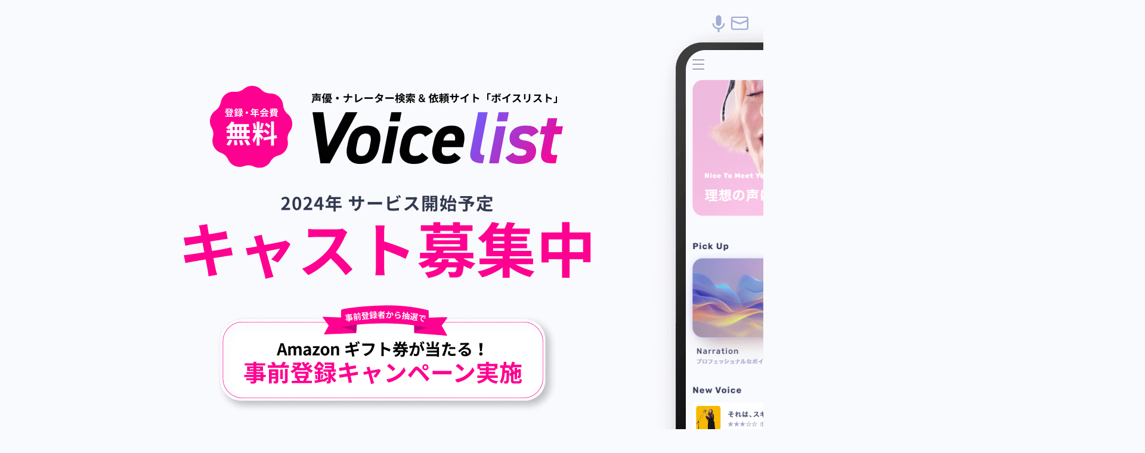

--- FILE ---
content_type: text/html; charset=UTF-8
request_url: http://voicelist.jp/
body_size: 15048
content:
<!DOCTYPE html>
<html id="my_theme" lang="ja" class="no-js">
	<head>
				
		<meta charset="utf-8">
		<meta charset="UTF-8">
		<meta name="viewport" content="width=device-width, initial-scale=1">
		<meta http-equiv="X-UA-Compatible" content="IE=edge">
		<link rel="apple-touch-icon" sizes="180x180" href="http://voicelist.jp/wp/wp-content/themes/my_theme_pre/library/images/apple-icon-180x180.png">
		<link rel="icon" type="image/png" sizes="192x192"  href="http://voicelist.jp/wp/wp-content/themes/my_theme_pre/library/images/android-icon-192x192.png?v2">
		<meta name="msapplication-TileImage" content="http://voicelist.jp/wp/wp-content/themes/my_theme_pre/library/images/apple-icon-144x144.png">
		<meta name="msapplication-TileColor" content="#F9FAFE">
		<meta name="theme-color" content="#F9FAFE">		
		<link rel="pingback" href="http://voicelist.jp/wp/xmlrpc.php">
		<link rel="stylesheet" href="http://voicelist.jp/wp/wp-content/themes/my_theme_pre/library/css/reset.css" >
		<link rel="stylesheet" href="http://voicelist.jp/wp/wp-content/themes/my_theme_pre/library/css/style.css?v1" media="print" onload="this.media='all'" >
		<link rel="stylesheet" href="https://cdnjs.cloudflare.com/ajax/libs/drawer/3.1.0/css/drawer.min.css" media="print" onload="this.media='all'">
		<!--font-->
		<link rel="preconnect" href="https://fonts.googleapis.com">
		<link rel="preconnect" href="https://fonts.gstatic.com" crossorigin>
		<link href="https://fonts.googleapis.com/css2?family=Rubik:ital,wght@0,300..900;1,300..900&display=swap" rel="stylesheet">
    
    
		<meta name='robots' content='max-image-preview:large' />
	<style>img:is([sizes="auto" i], [sizes^="auto," i]) { contain-intrinsic-size: 3000px 1500px }</style>
	<link rel='dns-prefetch' href='//code.jquery.com' />

<!-- SEO SIMPLE PACK 3.6.2 -->
<title>ボイスリスト | 声優・ナレーターの検索・依頼サイト</title>
<meta name="description" content="声優・ナレーターを検索し、そのまま依頼！ 「声」を求める企業と、届ける声優・ナレーターが出会う声ファーストの新しいプラットフォーム。">
<link rel="canonical" href="https://voicelist.jp/">
<meta property="og:locale" content="ja_JP">
<meta property="og:type" content="website">
<meta property="og:image" content="https://voicelist.jp/wp/wp-content/uploads/2024/03/ogp_thumb.png">
<meta property="og:title" content="ボイスリスト | 声優・ナレーターの検索・依頼サイト">
<meta property="og:description" content="声優・ナレーターを検索し、そのまま依頼！ 「声」を求める企業と、届ける声優・ナレーターが出会う声ファーストの新しいプラットフォーム。">
<meta property="og:url" content="https://voicelist.jp/">
<meta property="og:site_name" content="ボイスリスト">
<meta name="twitter:card" content="summary">
<!-- / SEO SIMPLE PACK -->

<script type="text/javascript">
/* <![CDATA[ */
window._wpemojiSettings = {"baseUrl":"https:\/\/s.w.org\/images\/core\/emoji\/16.0.1\/72x72\/","ext":".png","svgUrl":"https:\/\/s.w.org\/images\/core\/emoji\/16.0.1\/svg\/","svgExt":".svg","source":{"concatemoji":"http:\/\/voicelist.jp\/wp\/wp-includes\/js\/wp-emoji-release.min.js?ver=6.8.3"}};
/*! This file is auto-generated */
!function(s,n){var o,i,e;function c(e){try{var t={supportTests:e,timestamp:(new Date).valueOf()};sessionStorage.setItem(o,JSON.stringify(t))}catch(e){}}function p(e,t,n){e.clearRect(0,0,e.canvas.width,e.canvas.height),e.fillText(t,0,0);var t=new Uint32Array(e.getImageData(0,0,e.canvas.width,e.canvas.height).data),a=(e.clearRect(0,0,e.canvas.width,e.canvas.height),e.fillText(n,0,0),new Uint32Array(e.getImageData(0,0,e.canvas.width,e.canvas.height).data));return t.every(function(e,t){return e===a[t]})}function u(e,t){e.clearRect(0,0,e.canvas.width,e.canvas.height),e.fillText(t,0,0);for(var n=e.getImageData(16,16,1,1),a=0;a<n.data.length;a++)if(0!==n.data[a])return!1;return!0}function f(e,t,n,a){switch(t){case"flag":return n(e,"\ud83c\udff3\ufe0f\u200d\u26a7\ufe0f","\ud83c\udff3\ufe0f\u200b\u26a7\ufe0f")?!1:!n(e,"\ud83c\udde8\ud83c\uddf6","\ud83c\udde8\u200b\ud83c\uddf6")&&!n(e,"\ud83c\udff4\udb40\udc67\udb40\udc62\udb40\udc65\udb40\udc6e\udb40\udc67\udb40\udc7f","\ud83c\udff4\u200b\udb40\udc67\u200b\udb40\udc62\u200b\udb40\udc65\u200b\udb40\udc6e\u200b\udb40\udc67\u200b\udb40\udc7f");case"emoji":return!a(e,"\ud83e\udedf")}return!1}function g(e,t,n,a){var r="undefined"!=typeof WorkerGlobalScope&&self instanceof WorkerGlobalScope?new OffscreenCanvas(300,150):s.createElement("canvas"),o=r.getContext("2d",{willReadFrequently:!0}),i=(o.textBaseline="top",o.font="600 32px Arial",{});return e.forEach(function(e){i[e]=t(o,e,n,a)}),i}function t(e){var t=s.createElement("script");t.src=e,t.defer=!0,s.head.appendChild(t)}"undefined"!=typeof Promise&&(o="wpEmojiSettingsSupports",i=["flag","emoji"],n.supports={everything:!0,everythingExceptFlag:!0},e=new Promise(function(e){s.addEventListener("DOMContentLoaded",e,{once:!0})}),new Promise(function(t){var n=function(){try{var e=JSON.parse(sessionStorage.getItem(o));if("object"==typeof e&&"number"==typeof e.timestamp&&(new Date).valueOf()<e.timestamp+604800&&"object"==typeof e.supportTests)return e.supportTests}catch(e){}return null}();if(!n){if("undefined"!=typeof Worker&&"undefined"!=typeof OffscreenCanvas&&"undefined"!=typeof URL&&URL.createObjectURL&&"undefined"!=typeof Blob)try{var e="postMessage("+g.toString()+"("+[JSON.stringify(i),f.toString(),p.toString(),u.toString()].join(",")+"));",a=new Blob([e],{type:"text/javascript"}),r=new Worker(URL.createObjectURL(a),{name:"wpTestEmojiSupports"});return void(r.onmessage=function(e){c(n=e.data),r.terminate(),t(n)})}catch(e){}c(n=g(i,f,p,u))}t(n)}).then(function(e){for(var t in e)n.supports[t]=e[t],n.supports.everything=n.supports.everything&&n.supports[t],"flag"!==t&&(n.supports.everythingExceptFlag=n.supports.everythingExceptFlag&&n.supports[t]);n.supports.everythingExceptFlag=n.supports.everythingExceptFlag&&!n.supports.flag,n.DOMReady=!1,n.readyCallback=function(){n.DOMReady=!0}}).then(function(){return e}).then(function(){var e;n.supports.everything||(n.readyCallback(),(e=n.source||{}).concatemoji?t(e.concatemoji):e.wpemoji&&e.twemoji&&(t(e.twemoji),t(e.wpemoji)))}))}((window,document),window._wpemojiSettings);
/* ]]> */
</script>
<link rel='stylesheet' id='sonaar-music-css' href='http://voicelist.jp/wp/wp-content/plugins/mp3-music-player-by-sonaar/public/css/sonaar-music-public.css?ver=5.10' type='text/css' media='all' />
<style id='sonaar-music-inline-css' type='text/css'>
:root {--srp-global-tracklist-color: #000000;} .srp_miniplayer_metas { color:#2b375d;}div#sonaar-player{ color:#2b375d;}#sonaar-player.sr-float .close.btn-player.enable:after, #sonaar-player.sr-float .close.btn-player.enable:before{ border-color:#2b375d!important;}#sonaar-player.sr-float .close.btn-player rect{ fill:#2b375d;}#sonaar-player .player, #sonaar-player .player .volume .slider-container, #sonaar-player .close.btn_playlist:before, #sonaar-player .close.btn_playlist:after{border-color:#7b56fb;}#sonaar-player .player .volume .slider-container:before{border-top-color:#7b56fb;}#sonaar-player .playlist button.play, #sonaar-player .close.btn-player, #sonaar-player .mobileProgress, #sonaar-player .ui-slider-handle, .ui-slider-range{background-color:#7b56fb;}#sonaar-player .playlist .tracklist li.active, #sonaar-player .playlist .tracklist li.active span, #sonaar-player .playlist .title, .srmp3_singning p[begin]:not(.srmp3_lyrics_read ~ p){color:#7b56fb;}#sonaar-player .player .timing, #sonaar-player .album-title, #sonaar-player .playlist .tracklist li, #sonaar-player .playlist .tracklist li a, #sonaar-player .player .store .track-store li a, #sonaar-player .track-store li, #sonaar-player .sonaar-extend-button, #sonaar-player .sr_skip_number{color:#2b375d;}#sonaar-player .player .store .track-store li .sr_store_round_bt, #sonaar-player .ui-slider-handle, #sonaar-player .ui-slider-range{background-color:#2b375d;}#sonaar-player .control, #sonaar-player .sricon-volume {color:#2b375d;}#sonaar-player div.sr_speedRate div{background:#2b375d;}div#sonaar-player, #sonaar-player .player, #sonaar-player .player .volume .slider-container, #sonaar-player.sr-float div.playlist, #sonaar-player.sr-float .close.btn-player, #sonaar-player.sr-float .player.sr-show_controls_hover .playerNowPlaying, .srp_extendedPlayer{background-color:rgba(236,239,252,0);}@media only screen and (max-width: 1025px){#sonaar-player .store{background-color:rgba(236,239,252,0);}}#sonaar-player .player .volume .slider-container:after{border-top-color:rgba(236,239,252,0);}#sonaar-player .playlist button.play, #sonaar-player .player .store .track-store li .sr_store_round_bt{color:rgba(236,239,252,0);}#sonaar-player .close.btn-player rect{fill:rgba(236,239,252,0);}#sonaar-player .close.btn-player.enable:after, #sonaar-player .close.btn-player.enable:before{border-color:rgba(236,239,252,0)!important;}#sonaar-player.sr-float .close.btn-player.enable:after, #sonaar-player.sr-float .close.btn-player.enable:before{border-color:!important;}#sonaar-player div.sr_speedRate div{color:rgba(236,239,252,0);}#sonaar-player .mobilePanel, #sonaar-player .player .player-row:before{background-color:rgba(236,239,252,0);}#sonaar-player .player div.mobilePanel{border-color:rgba(236,239,252,0);}#sonaar-player .mobileProgressing, #sonaar-player .progressDot{background-color:#7b56fb;}#sonaar-player div.mobileProgressing, #sonaar-player div.progressDot{background-color:#7b56fb;}div#sonaar-modal .sr_popup-content, .iron-audioplayer .srp_note{background-color:#ffffff;}.sr_close svg{fill:#000000;}.iron-audioplayer .srp_player_boxed, .single-album .iron-audioplayer[data-playertemplate="skin_float_tracklist"] .album-player{background:#ffffff;}.iron_widget_radio:not(.srp_player_button) .iron-audioplayer[data-playertemplate="skin_boxed_tracklist"] .playlist, .single-album .iron-audioplayer[data-playertemplate="skin_float_tracklist"] .sonaar-grid{background:#ffffff;}.iron-audioplayer .srp-play-button-label-container{color:#ffffff;}.iron-audioplayer .playlist .current .audio-track, .playlist .current .track-number{color:rgba(0, 0, 0, 1);}.iron-audioplayer .playlist a.song-store:not(.sr_store_wc_round_bt){color:rgba(0, 0, 0, 1);}.iron-audioplayer  .playlist .song-store-list-menu .fa-ellipsis-v{color:#BBBBBB;}.iron-audioplayer  .playlist .audio-track path, .iron-audioplayer  .playlist .sricon-play{color:rgba(0, 0, 0, 1);}.iron-audioplayer .control .sricon-play, .srp-play-button .sricon-play, .srp_pagination .active{color:#7b56fb;}.iron-audioplayer .srp-play-circle{border-color:#7b56fb;}.iron-audioplayer .control, .iron-audioplayer[data-playertemplate="skin_boxed_tracklist"] .sr_progressbar, .srp_player_boxed .srp_noteButton{color:#7b56fb;}.iron-audioplayer .sr_speedRate div{border-color:#7b56fb;}.iron-audioplayer .srp-play-button-label-container, .iron-audioplayer .ui-slider-handle, .iron-audioplayer .ui-slider-range{background:#7b56fb;}.iron-audioplayer.sr_player_on_artwork .sonaar-Artwort-box .control [class*="sricon-"]{color:#f1f1f1;}.iron-audioplayer.sr_player_on_artwork .sonaar-Artwort-box .control .play{border-color:#f1f1f1;}.iron-audioplayer .song-store.sr_store_wc_round_bt{color:rgba(255, 255, 255, 1);}.iron-audioplayer .song-store.sr_store_wc_round_bt{background-color:rgba(0, 0, 0, 1);} #sonaar-player .playlist .tracklist .track-status{ visibility: hidden; }.srp-modal-variation-list .srp-modal-variant-selector {background-color:#0202022b;}.srp-modal-variation-list .srp-modal-variant-selector:hover, .srp-modal-variation-list .srp-modal-variant-selector.srp_selected {background-color:#02020261;}#sonaar-modal .srp_button {background-color:#7b56fb;}#sonaar-modal .srp_button {color:#ffffff;}:root {
			--srp-global-sticky_player_featured_color: #7b56fb;
			--srp-global-sticky_player_waveform_progress_color: #7b56fb;
			--srp-global-sticky_player_waveform_background_color: #d7ccfe;
			--srp-global-sticky_player_labelsandbuttons: #2b375d;
			--srp-global-sticky_player_background: rgba(236,239,252,0);
			--srp-global-music_player_wc_bt_color: rgba(255, 255, 255, 1);
			--srp-global-music_player_wc_bt_bgcolor: rgba(0, 0, 0, 1);
			--srp-global-modal-btn-txt-color: #ffffff;
			--srp-global-modal-btn-bg-color: #7b56fb;
			--srp-global-modal-form-input-bg-color: rgba(255,255,255,0);
			--srp-global-modal-form-input-border-color: #ffffff;
			--srp-global-modal-form-input-color: #ffffff;
			
		  }.iron-audioplayer .sonaar_fake_wave .sonaar_wave_cut rect{fill:#7b56fb;}#sonaar-player .sonaar_fake_wave .sonaar_wave_base rect{fill:#d7ccfe;}#sonaar-player .mobileProgress{background-color:#d7ccfe;}#sonaar-player .sonaar_fake_wave .sonaar_wave_cut rect{fill:#7b56fb;}
</style>
<style id='wp-emoji-styles-inline-css' type='text/css'>

	img.wp-smiley, img.emoji {
		display: inline !important;
		border: none !important;
		box-shadow: none !important;
		height: 1em !important;
		width: 1em !important;
		margin: 0 0.07em !important;
		vertical-align: -0.1em !important;
		background: none !important;
		padding: 0 !important;
	}
</style>
<link rel='stylesheet' id='wp-block-library-css' href='http://voicelist.jp/wp/wp-includes/css/dist/block-library/style.min.css?ver=6.8.3' type='text/css' media='all' />
<style id='classic-theme-styles-inline-css' type='text/css'>
/*! This file is auto-generated */
.wp-block-button__link{color:#fff;background-color:#32373c;border-radius:9999px;box-shadow:none;text-decoration:none;padding:calc(.667em + 2px) calc(1.333em + 2px);font-size:1.125em}.wp-block-file__button{background:#32373c;color:#fff;text-decoration:none}
</style>
<style id='global-styles-inline-css' type='text/css'>
:root{--wp--preset--aspect-ratio--square: 1;--wp--preset--aspect-ratio--4-3: 4/3;--wp--preset--aspect-ratio--3-4: 3/4;--wp--preset--aspect-ratio--3-2: 3/2;--wp--preset--aspect-ratio--2-3: 2/3;--wp--preset--aspect-ratio--16-9: 16/9;--wp--preset--aspect-ratio--9-16: 9/16;--wp--preset--color--black: #000000;--wp--preset--color--cyan-bluish-gray: #abb8c3;--wp--preset--color--white: #ffffff;--wp--preset--color--pale-pink: #f78da7;--wp--preset--color--vivid-red: #cf2e2e;--wp--preset--color--luminous-vivid-orange: #ff6900;--wp--preset--color--luminous-vivid-amber: #fcb900;--wp--preset--color--light-green-cyan: #7bdcb5;--wp--preset--color--vivid-green-cyan: #00d084;--wp--preset--color--pale-cyan-blue: #8ed1fc;--wp--preset--color--vivid-cyan-blue: #0693e3;--wp--preset--color--vivid-purple: #9b51e0;--wp--preset--gradient--vivid-cyan-blue-to-vivid-purple: linear-gradient(135deg,rgba(6,147,227,1) 0%,rgb(155,81,224) 100%);--wp--preset--gradient--light-green-cyan-to-vivid-green-cyan: linear-gradient(135deg,rgb(122,220,180) 0%,rgb(0,208,130) 100%);--wp--preset--gradient--luminous-vivid-amber-to-luminous-vivid-orange: linear-gradient(135deg,rgba(252,185,0,1) 0%,rgba(255,105,0,1) 100%);--wp--preset--gradient--luminous-vivid-orange-to-vivid-red: linear-gradient(135deg,rgba(255,105,0,1) 0%,rgb(207,46,46) 100%);--wp--preset--gradient--very-light-gray-to-cyan-bluish-gray: linear-gradient(135deg,rgb(238,238,238) 0%,rgb(169,184,195) 100%);--wp--preset--gradient--cool-to-warm-spectrum: linear-gradient(135deg,rgb(74,234,220) 0%,rgb(151,120,209) 20%,rgb(207,42,186) 40%,rgb(238,44,130) 60%,rgb(251,105,98) 80%,rgb(254,248,76) 100%);--wp--preset--gradient--blush-light-purple: linear-gradient(135deg,rgb(255,206,236) 0%,rgb(152,150,240) 100%);--wp--preset--gradient--blush-bordeaux: linear-gradient(135deg,rgb(254,205,165) 0%,rgb(254,45,45) 50%,rgb(107,0,62) 100%);--wp--preset--gradient--luminous-dusk: linear-gradient(135deg,rgb(255,203,112) 0%,rgb(199,81,192) 50%,rgb(65,88,208) 100%);--wp--preset--gradient--pale-ocean: linear-gradient(135deg,rgb(255,245,203) 0%,rgb(182,227,212) 50%,rgb(51,167,181) 100%);--wp--preset--gradient--electric-grass: linear-gradient(135deg,rgb(202,248,128) 0%,rgb(113,206,126) 100%);--wp--preset--gradient--midnight: linear-gradient(135deg,rgb(2,3,129) 0%,rgb(40,116,252) 100%);--wp--preset--font-size--small: 13px;--wp--preset--font-size--medium: 20px;--wp--preset--font-size--large: 36px;--wp--preset--font-size--x-large: 42px;--wp--preset--spacing--20: 0.44rem;--wp--preset--spacing--30: 0.67rem;--wp--preset--spacing--40: 1rem;--wp--preset--spacing--50: 1.5rem;--wp--preset--spacing--60: 2.25rem;--wp--preset--spacing--70: 3.38rem;--wp--preset--spacing--80: 5.06rem;--wp--preset--shadow--natural: 6px 6px 9px rgba(0, 0, 0, 0.2);--wp--preset--shadow--deep: 12px 12px 50px rgba(0, 0, 0, 0.4);--wp--preset--shadow--sharp: 6px 6px 0px rgba(0, 0, 0, 0.2);--wp--preset--shadow--outlined: 6px 6px 0px -3px rgba(255, 255, 255, 1), 6px 6px rgba(0, 0, 0, 1);--wp--preset--shadow--crisp: 6px 6px 0px rgba(0, 0, 0, 1);}:where(.is-layout-flex){gap: 0.5em;}:where(.is-layout-grid){gap: 0.5em;}body .is-layout-flex{display: flex;}.is-layout-flex{flex-wrap: wrap;align-items: center;}.is-layout-flex > :is(*, div){margin: 0;}body .is-layout-grid{display: grid;}.is-layout-grid > :is(*, div){margin: 0;}:where(.wp-block-columns.is-layout-flex){gap: 2em;}:where(.wp-block-columns.is-layout-grid){gap: 2em;}:where(.wp-block-post-template.is-layout-flex){gap: 1.25em;}:where(.wp-block-post-template.is-layout-grid){gap: 1.25em;}.has-black-color{color: var(--wp--preset--color--black) !important;}.has-cyan-bluish-gray-color{color: var(--wp--preset--color--cyan-bluish-gray) !important;}.has-white-color{color: var(--wp--preset--color--white) !important;}.has-pale-pink-color{color: var(--wp--preset--color--pale-pink) !important;}.has-vivid-red-color{color: var(--wp--preset--color--vivid-red) !important;}.has-luminous-vivid-orange-color{color: var(--wp--preset--color--luminous-vivid-orange) !important;}.has-luminous-vivid-amber-color{color: var(--wp--preset--color--luminous-vivid-amber) !important;}.has-light-green-cyan-color{color: var(--wp--preset--color--light-green-cyan) !important;}.has-vivid-green-cyan-color{color: var(--wp--preset--color--vivid-green-cyan) !important;}.has-pale-cyan-blue-color{color: var(--wp--preset--color--pale-cyan-blue) !important;}.has-vivid-cyan-blue-color{color: var(--wp--preset--color--vivid-cyan-blue) !important;}.has-vivid-purple-color{color: var(--wp--preset--color--vivid-purple) !important;}.has-black-background-color{background-color: var(--wp--preset--color--black) !important;}.has-cyan-bluish-gray-background-color{background-color: var(--wp--preset--color--cyan-bluish-gray) !important;}.has-white-background-color{background-color: var(--wp--preset--color--white) !important;}.has-pale-pink-background-color{background-color: var(--wp--preset--color--pale-pink) !important;}.has-vivid-red-background-color{background-color: var(--wp--preset--color--vivid-red) !important;}.has-luminous-vivid-orange-background-color{background-color: var(--wp--preset--color--luminous-vivid-orange) !important;}.has-luminous-vivid-amber-background-color{background-color: var(--wp--preset--color--luminous-vivid-amber) !important;}.has-light-green-cyan-background-color{background-color: var(--wp--preset--color--light-green-cyan) !important;}.has-vivid-green-cyan-background-color{background-color: var(--wp--preset--color--vivid-green-cyan) !important;}.has-pale-cyan-blue-background-color{background-color: var(--wp--preset--color--pale-cyan-blue) !important;}.has-vivid-cyan-blue-background-color{background-color: var(--wp--preset--color--vivid-cyan-blue) !important;}.has-vivid-purple-background-color{background-color: var(--wp--preset--color--vivid-purple) !important;}.has-black-border-color{border-color: var(--wp--preset--color--black) !important;}.has-cyan-bluish-gray-border-color{border-color: var(--wp--preset--color--cyan-bluish-gray) !important;}.has-white-border-color{border-color: var(--wp--preset--color--white) !important;}.has-pale-pink-border-color{border-color: var(--wp--preset--color--pale-pink) !important;}.has-vivid-red-border-color{border-color: var(--wp--preset--color--vivid-red) !important;}.has-luminous-vivid-orange-border-color{border-color: var(--wp--preset--color--luminous-vivid-orange) !important;}.has-luminous-vivid-amber-border-color{border-color: var(--wp--preset--color--luminous-vivid-amber) !important;}.has-light-green-cyan-border-color{border-color: var(--wp--preset--color--light-green-cyan) !important;}.has-vivid-green-cyan-border-color{border-color: var(--wp--preset--color--vivid-green-cyan) !important;}.has-pale-cyan-blue-border-color{border-color: var(--wp--preset--color--pale-cyan-blue) !important;}.has-vivid-cyan-blue-border-color{border-color: var(--wp--preset--color--vivid-cyan-blue) !important;}.has-vivid-purple-border-color{border-color: var(--wp--preset--color--vivid-purple) !important;}.has-vivid-cyan-blue-to-vivid-purple-gradient-background{background: var(--wp--preset--gradient--vivid-cyan-blue-to-vivid-purple) !important;}.has-light-green-cyan-to-vivid-green-cyan-gradient-background{background: var(--wp--preset--gradient--light-green-cyan-to-vivid-green-cyan) !important;}.has-luminous-vivid-amber-to-luminous-vivid-orange-gradient-background{background: var(--wp--preset--gradient--luminous-vivid-amber-to-luminous-vivid-orange) !important;}.has-luminous-vivid-orange-to-vivid-red-gradient-background{background: var(--wp--preset--gradient--luminous-vivid-orange-to-vivid-red) !important;}.has-very-light-gray-to-cyan-bluish-gray-gradient-background{background: var(--wp--preset--gradient--very-light-gray-to-cyan-bluish-gray) !important;}.has-cool-to-warm-spectrum-gradient-background{background: var(--wp--preset--gradient--cool-to-warm-spectrum) !important;}.has-blush-light-purple-gradient-background{background: var(--wp--preset--gradient--blush-light-purple) !important;}.has-blush-bordeaux-gradient-background{background: var(--wp--preset--gradient--blush-bordeaux) !important;}.has-luminous-dusk-gradient-background{background: var(--wp--preset--gradient--luminous-dusk) !important;}.has-pale-ocean-gradient-background{background: var(--wp--preset--gradient--pale-ocean) !important;}.has-electric-grass-gradient-background{background: var(--wp--preset--gradient--electric-grass) !important;}.has-midnight-gradient-background{background: var(--wp--preset--gradient--midnight) !important;}.has-small-font-size{font-size: var(--wp--preset--font-size--small) !important;}.has-medium-font-size{font-size: var(--wp--preset--font-size--medium) !important;}.has-large-font-size{font-size: var(--wp--preset--font-size--large) !important;}.has-x-large-font-size{font-size: var(--wp--preset--font-size--x-large) !important;}
:where(.wp-block-post-template.is-layout-flex){gap: 1.25em;}:where(.wp-block-post-template.is-layout-grid){gap: 1.25em;}
:where(.wp-block-columns.is-layout-flex){gap: 2em;}:where(.wp-block-columns.is-layout-grid){gap: 2em;}
:root :where(.wp-block-pullquote){font-size: 1.5em;line-height: 1.6;}
</style>
<link rel='stylesheet' id='contact-form-7-css' href='http://voicelist.jp/wp/wp-content/plugins/contact-form-7/includes/css/styles.css?ver=6.1.4' type='text/css' media='all' />
<link rel='stylesheet' id='cf7msm_styles-css' href='http://voicelist.jp/wp/wp-content/plugins/contact-form-7-multi-step-module-premium/resources/cf7msm.css?ver=4.5' type='text/css' media='all' />
<link rel='stylesheet' id='sonaar-music-pro-css' href='http://voicelist.jp/wp/wp-content/plugins/sonaar-music-pro/public/css/sonaar-music-pro-public.css?ver=5.10' type='text/css' media='all' />
<link rel='stylesheet' id='dnd-upload-cf7-css' href='http://voicelist.jp/wp/wp-content/plugins/drag-and-drop-upload-cf7-pro/assets/css/dnd-upload-cf7.css?ver=5.0.7.3' type='text/css' media='all' />
<link rel='stylesheet' id='newsletter-css' href='http://voicelist.jp/wp/wp-content/plugins/newsletter/style.css?ver=9.1.0' type='text/css' media='all' />
<link rel='stylesheet' id='jquery-lazyloadxt-spinner-css-css' href='//voicelist.jp/wp/wp-content/plugins/a3-lazy-load/assets/css/jquery.lazyloadxt.spinner.css?ver=6.8.3' type='text/css' media='all' />
<link rel='stylesheet' id='a3a3_lazy_load-css' href='//voicelist.jp/wp/wp-content/uploads/sass/a3_lazy_load.min.css?ver=1716347595' type='text/css' media='all' />
<link rel='stylesheet' id='cf7cf-style-css' href='http://voicelist.jp/wp/wp-content/plugins/cf7-conditional-fields/style.css?ver=2.6.7' type='text/css' media='all' />
<script type="text/javascript" src="https://code.jquery.com/jquery-3.3.1.min.js?ver=6.8.3" id="jquery-js"></script>
<script type="text/javascript" src="http://voicelist.jp/wp/wp-content/plugins/sonaar-music-pro/public/js/sonaar-music-pro-public.js?ver=5.10" id="sonaar-music-pro-js"></script>
<script type="text/javascript" src="http://voicelist.jp/wp/wp-content/plugins/sonaar-music-pro/public/js/list.min.js?ver=5.10" id="sonaar-list-js"></script>
<script type="text/javascript" src="http://voicelist.jp/wp/wp-content/plugins/mp3-music-player-by-sonaar/public/js/perfect-scrollbar.min.js?ver=5.10" id="sonaar-music-scrollbar-js"></script>
<link rel="https://api.w.org/" href="https://voicelist.jp/wp-json/" /><link rel="EditURI" type="application/rsd+xml" title="RSD" href="https://voicelist.jp/wp/xmlrpc.php?rsd" />
<meta name="generator" content="WordPress 6.8.3" />
    <!-- Google Analytics -->
    <script async src="https://www.googletagmanager.com/gtag/js?id=G-82B1060LXN"></script>
    <script>
    window.dataLayer = window.dataLayer || [];
    function gtag(){dataLayer.push(arguments);}
    gtag('js', new Date());
    gtag('config', 'G-82B1060LXN');
    </script>
    <!-- End Google Analytics -->
    <link rel="icon" href="https://voicelist.jp/wp/wp-content/uploads/2024/03/cropped-Voicelist_icon_192-32x32.png" sizes="32x32" />
<link rel="icon" href="https://voicelist.jp/wp/wp-content/uploads/2024/03/cropped-Voicelist_icon_192-192x192.png" sizes="192x192" />
<link rel="apple-touch-icon" href="https://voicelist.jp/wp/wp-content/uploads/2024/03/cropped-Voicelist_icon_192-180x180.png" />
<meta name="msapplication-TileImage" content="https://voicelist.jp/wp/wp-content/uploads/2024/03/cropped-Voicelist_icon_192-270x270.png" />
	</head>
	<body  class="home blog wp-theme-my_theme_pre drawer drawer--top">
		<section id="page" class="">
			<section id="page_main" class="bg_base">
				<div class="header_sp">
					<div></div>
					<a href="https://voicelist.jp/"><img class="header_sp_logo" src="http://voicelist.jp/wp/wp-content/themes/my_theme_pre/library/images/common_logo_icon.svg"></a>
					<div class="header_sp_right">
						<a class="" href="https://voicelist.jp/entry">
							<img class="on" src="http://voicelist.jp/wp/wp-content/themes/my_theme_pre/library/images/icon_entry_on.svg">
							<img class="off" src="http://voicelist.jp/wp/wp-content/themes/my_theme_pre/library/images/icon_entry_off.svg">
						</a>
						<a class="mylist " href="https://voicelist.jp/contact">
							<img class="on" src="http://voicelist.jp/wp/wp-content/themes/my_theme_pre/library/images/icon_contact_on.svg">
							<img class="off" src="http://voicelist.jp/wp/wp-content/themes/my_theme_pre/library/images/icon_contact_off.svg">
						</a>
					</div>
				</div>
			
		
		
		

		

		

<div class="entry_head_bg"></div>
<div class="content_full p_relative">
<picture>
  <source class="m_auto" srcset="http://voicelist.jp/wp/wp-content/themes/my_theme_pre/library/images/lp/lp_page_img_01.png?ver2" media="(min-width: 960px)">
		<img class="m_auto" src="http://voicelist.jp/wp/wp-content/themes/my_theme_pre/library/images/lp/lp_page_img_01_sp.png?ver2" alt="">
	</picture>
</div>
<div class="bg_white p_relative">
	<div class="content_box">
		<div class="content_wrap">
			<div id="number_wrap" class="lp_content  text_center ">
				<div class="lp_title mb12">
					<img src="http://voicelist.jp/wp/wp-content/themes/my_theme_pre/library/images/common_logo_icon.svg">
					<h2 class="h1">Voicelistとは</h2>
				</div>
				<p class="mb24" style="line-height: 2.8">
					「声」を求める企業と、届ける声優・ナレーターが出会う<br class="sp_only">声ファーストのプラットフォーム。<br>
					クライアントが求める声を横断的に<br class="sp_only">検索・キャスティングできるWEBサービスです。<br>
					あなたの声が検索結果にヒットすれば、<br class="sp_only">思いがけないクライアントとの出会いや新たな分野へのチャレンジも可能です。
				</p>
        <div class="video_frame">
          <iframe src="https://www.youtube.com/embed/6L1FafokMGU?controls=0&showinfo=0&autoplay=0&rel=0" title="YouTube video player" frameborder="0" allow="accelerometer; autoplay; clipboard-write; encrypted-media; gyroscope; picture-in-picture; web-share" referrerpolicy="strict-origin-when-cross-origin" allowfullscreen></iframe>
        </div>
				<p class="text_ll text_center">現在の登録ボイス数</p>
				<p id="number" class="text_xx text_center lazyload en" data-expand="-200"></p>
			</div>
		</div>
	</div>
</div>
<div class="lp_content p_relative bg_base">
	<div class="content_box">
		<div class="content_wrap text_center">
			<h2 class="h1 mb24">事前登録キャンペーン<br class="sp_only">実施中！</h2>
      <div class="lp_campaign">
        <img class="lazyload" data-src="http://voicelist.jp/wp/wp-content/themes/my_theme_pre/library/images/lp/lp_campaign_1_2.png?ver2" alt="事前登録キャンペーン｜Amazonギフトプレゼント" >
      </div>
      <p class="mb32 text_gray text_s">※本キャンペーンは予告なく終了することがございます。<br class="sp_only">予めご了承下さい。</p>
			<p class="mb24">
				声優、ナレーター、司会、歌い手など声を使った職種の方<br>
				「声優になりたい！」など夢を持った方の登録を<br class="sp_only">お待ちしております。
			</p>
			<a href="https://voicelist.jp/entry" class="text_white text_ll  strong btn_lp_a">
				<div class="btn_lp m_auto ">
					事前登録はこちら
				</div>
			</a>
			<div class="content_s">
				<p class="text_s text_gray mt24 text_center">
					※Voicelistはタレント事務所ではございません。
				</p>
			</div>
		</div>
	</div>
</div>
<div class="lp_04 content_full p_relative">
	<div class="content_box">
			<div class="lp_content">
				<ul class="content_wrap text_center">
					<li class="mb40">
						<div class="lp_title mb12">
							<img src="http://voicelist.jp/wp/wp-content/themes/my_theme_pre/library/images/common_logo_icon.svg">
							<h2>⁩選ぶだけじゃない、聴くコトが楽しくなるコンセプトデザイン</h2>
						</div>
						<p>
							シンプルなデザインと直感的な操作性で、まるで音楽のように手軽に声を聴くことができます。
						</p>
					</li>
				</ul>
				<div class="lp_04_img">
					<img class="lp_page_img_03 lazyload" data-src="http://voicelist.jp/wp/wp-content/themes/my_theme_pre/library/images/lp/lp_page_img_03.png">
					<img class="lp_page_img_02 lazyload" data-src="http://voicelist.jp/wp/wp-content/themes/my_theme_pre/library/images/lp/lp_page_img_02.png">
				</div>
								
			</div>
    
      <div class="video_frame">
        <iframe src="https://www.youtube.com/embed/3czRaqWUZfc?controls=0&showinfo=0&autoplay=0&rel=0" title="YouTube video player" frameborder="0" allow="accelerometer; autoplay; clipboard-write; encrypted-media; gyroscope; picture-in-picture; web-share" referrerpolicy="strict-origin-when-cross-origin" allowfullscreen></iframe>
      </div>
    
	</div>
</div>
<div class="content_full p_relative bg_white">
	<div class="content_box">
		<div class="content_wrap ">
			<div class="lp_content">
					<div class="lp_title lp_title_l mb40">
						<img src="http://voicelist.jp/wp/wp-content/themes/my_theme_pre/library/images/common_logo_icon.svg">
						<h2 class="h1">サービスフロー</h2>
					</div>
				<ul class="lp_05_list mb12">
					<li>
						<div class="text_center">
							<h3 class="mb8">① さがす</h3>
							<p class="text_left">絞り込み機能で検索条件を設定。検索結果はプレイヤーで再生でき、直感的な試聴比較が可能です。</p>
						</div>
						<div class="lp_05_list_img">
							<img class=" lazyload" data-src="http://voicelist.jp/wp/wp-content/themes/my_theme_pre/library/images/lp/lp_page_img_04.png">
							<img class=" lazyload" data-src="http://voicelist.jp/wp/wp-content/themes/my_theme_pre/library/images/lp/lp_page_img_05.png">
						</div>
					</li>
					<li>
						<div class="text_center">
							<h3 class="mb8">② みつける</h3>
							<p class="text_left">気に入った声をマイリストに保存すれば、候補者への一括問い合わせやリストをチームに共有することも可能。もちろん、キャストのプロフィールページから直接お問い合わせすることもできます。</p>
						</div>
						<div class="lp_05_list_img">
							<img class=" lazyload" data-src="http://voicelist.jp/wp/wp-content/themes/my_theme_pre/library/images/lp/lp_page_img_06.png">
							<img class=" lazyload" data-src="http://voicelist.jp/wp/wp-content/themes/my_theme_pre/library/images/lp/lp_page_img_07.png">
						</div>
					</li>
					<li>
						<div class="text_center">
							<h3 class="mb8">③ 依頼する<sup class="soft text_s text_dark_gray">※</sup></h3>
							<p class="text_left">フォームへ必要事項を入力しメールにてお問い合わせいただきます。数分で完了するシンプルなフォームなのでお気軽にお問い合わせください。</p>
						</div>
						<div class="lp_05_list_img">
							<img class=" lazyload" data-src="http://voicelist.jp/wp/wp-content/themes/my_theme_pre/library/images/lp/lp_page_img_08.png">
						</div>
					</li>
				</ul>
        <p class="text_s text_gray">
        ※問い合わせ内容の確認、予算調整やスケジュール管理などのマネジメント・キャスティング業務はVoicelist担当が行います。
        </p>
			</div>
		</div>
	</div>
</div>
<div class="lp_06 content_full p_relative bg_white">
	<div class="content_box">
		<div class="content_wrap ">
			<div class="lp_content">
					<div class="lp_title lp_title_l mb40">
						<img src="http://voicelist.jp/wp/wp-content/themes/my_theme_pre/library/images/common_logo_icon.svg">
						<h2 class="h1">キャスト登録するとこんなメリットが</h2>
					</div>
				<ul class="lp_05_list lp_06_list">
					<li>
						<div class="">
							<h3 class="mb16 text_center"><span class="text_pink text_ll">●</span> 掲載無料</h3>
							<p>
								登録料及び掲載料は無料です。お気軽に本サービスをご利用いただけます。<br>
								あなたの声が検索結果にヒットすれば、思いがけないクライアントとの出会いや新たな分野へのチャレンジも可能です。
							</p>
              <img class="m_auto lazyload" data-src="http://voicelist.jp/wp/wp-content/themes/my_theme_pre/library/images/lp/lp_merit_01.png">	
            </div>
					</li>
					<li>
						<div class="">
							<h3 class="mb16 text_center"><span class="text_pink text_ll">●</span> 声を「届ける」</h3>
							<p>
								キャストがお仕事を「探す」のではなく、クライアントが声を「探す」声ファーストのプラットフォームです。<br>
								理想の声を求めるクライアントにあなたの声を届けましょう。
							</p>
              <img class="m_auto lazyload" data-src="http://voicelist.jp/wp/wp-content/themes/my_theme_pre/library/images/lp/lp_merit_02.png">	
						</div>
					</li>
					<li>
						<div class="">
							<h3 class="mb16 text_center"><span class="text_pink text_ll">●</span> キャストページ</h3>
							<p>
								登録されたキャストにはそれぞれキャストページが用意され、プロフィールやサンプルボイスなどの情報が網羅されます。<br>
								このページをWEB上のポートフォリオとして活用することもできます。
							</p>
              <img class="m_auto lazyload" data-src="http://voicelist.jp/wp/wp-content/themes/my_theme_pre/library/images/lp/lp_merit_03.png">	
						</div>
					</li>
				</ul>
			</div>
		</div>
	</div>
</div>
<div class="lp_content p_relative bg_base">
	<div class="content_box">
		<div class="content_wrap text_center">
			<h2 class="h1 mb24">事前登録キャンペーン<br class="sp_only">実施中！</h2>
      <div class="lp_campaign">
        <img class="lazyload" data-src="http://voicelist.jp/wp/wp-content/themes/my_theme_pre/library/images/lp/lp_campaign_1_2.png?v2" alt="事前登録キャンペーン｜Amazonギフトプレゼント" >
      </div>
      <p class="mb32 text_gray text_s">※本キャンペーンは予告なく終了することがございます。<br class="sp_only">予めご了承下さい。</p>
			<p class="mb24">
				声優、ナレーター、司会、歌い手など声を使った職種の方<br>
				「声優になりたい！」など夢を持った方の登録を<br class="sp_only">お待ちしております。
			</p>
			<a href="https://voicelist.jp/entry" class="text_white text_ll  strong btn_lp_a">
				<div class="btn_lp m_auto ">
					事前登録はこちら
				</div>
			</a>
			<div class="content_s">
				<p class="text_s text_gray mt24 text_center">
					※Voicelistはタレント事務所ではございません。
        </p>
			</div>
		</div>
	</div>
</div>


			</section><!--#page_main-->
		</section><!--#page-->
  
	

</body>
<!--jquery-->
<script src="https://cdn.jsdelivr.net/npm/jquery@3.6.3/dist/jquery.min.js"></script>
<script>
$(document).ready(function(){
    $("body").addClass("ready");	
		console.log("ready");
});
</script>
<!--inner_link--><!--lazysizes-->
<script src="https://cdnjs.cloudflare.com/ajax/libs/lazysizes/5.3.2/lazysizes.min.js"></script>
<script src="https://cdnjs.cloudflare.com/ajax/libs/lazysizes/5.3.2/plugins/unveilhooks/ls.unveilhooks.min.js"></script>

<script type="speculationrules">
{"prefetch":[{"source":"document","where":{"and":[{"href_matches":"\/*"},{"not":{"href_matches":["\/wp\/wp-*.php","\/wp\/wp-admin\/*","\/wp\/wp-content\/uploads\/*","\/wp\/wp-content\/*","\/wp\/wp-content\/plugins\/*","\/wp\/wp-content\/themes\/my_theme_pre\/*","\/*\\?(.+)"]}},{"not":{"selector_matches":"a[rel~=\"nofollow\"]"}},{"not":{"selector_matches":".no-prefetch, .no-prefetch a"}}]},"eagerness":"conservative"}]}
</script>
<style type="text/css">
.dnd-progress-bar span { background-color:#7b56fb!important; }
.dnd-upload-details .name span { color:#191919!important; }
.dnd-upload-status .dnd-upload-details .remove-file span:after { background-image:url('data:image/svg+xml,%3Csvg width="35" height="35" viewBox="0 0 35 35" fill="none" xmlns="http://www.w3.org/2000/svg"%3E%3Cpath d="M17.5 0C7.83499 0 0 7.83499 0 17.5C0 27.165 7.83499 35 17.5 35C27.165 35 35 27.165 35 17.5C34.9888 7.83965 27.1604 0.0112198 17.5 0ZM17.5 33.871C8.45857 33.871 1.12903 26.5414 1.12903 17.5C1.12903 8.45857 8.45857 1.12903 17.5 1.12903C26.5414 1.12903 33.871 8.45857 33.871 17.5C33.861 26.5373 26.5373 33.861 17.5 33.871Z" fill="%23b7005b"/%3E%3Cpath d="M25.4834 9.51661C25.2629 9.29624 24.9056 9.29624 24.6852 9.51661L17.5 16.7018L10.3148 9.51661C10.0983 9.29236 9.74087 9.28615 9.51661 9.50271C9.29236 9.71927 9.28615 10.0767 9.50271 10.3009C9.50723 10.3057 9.51188 10.3103 9.51661 10.3148L16.7018 17.5L9.51661 24.6852C9.29236 24.9018 9.28615 25.2591 9.50278 25.4834C9.71941 25.7076 10.0768 25.7139 10.301 25.4972C10.3057 25.4927 10.3103 25.488 10.3148 25.4834L17.5 18.2982L24.6852 25.4834C24.9094 25.7 25.2668 25.6938 25.4834 25.4696C25.6947 25.2508 25.6947 24.9039 25.4834 24.6852L18.2982 17.5L25.4834 10.3148C25.7038 10.0944 25.7038 9.73705 25.4834 9.51661Z" fill="%23b7005b"/%3E%3C/svg%3E%0A')!important; }
.dnd-upload-details .name em { color:#bcbcbc!important; }
.codedropz--preview .dnd-upload-status { width: calc( 90% / 5 ); }
</style>
<script type="text/javascript" src="http://voicelist.jp/wp/wp-includes/js/dist/hooks.min.js?ver=4d63a3d491d11ffd8ac6" id="wp-hooks-js"></script>
<script type="text/javascript" src="http://voicelist.jp/wp/wp-includes/js/dist/i18n.min.js?ver=5e580eb46a90c2b997e6" id="wp-i18n-js"></script>
<script type="text/javascript" id="wp-i18n-js-after">
/* <![CDATA[ */
wp.i18n.setLocaleData( { 'text direction\u0004ltr': [ 'ltr' ] } );
/* ]]> */
</script>
<script type="text/javascript" src="http://voicelist.jp/wp/wp-content/plugins/contact-form-7/includes/swv/js/index.js?ver=6.1.4" id="swv-js"></script>
<script type="text/javascript" id="contact-form-7-js-translations">
/* <![CDATA[ */
( function( domain, translations ) {
	var localeData = translations.locale_data[ domain ] || translations.locale_data.messages;
	localeData[""].domain = domain;
	wp.i18n.setLocaleData( localeData, domain );
} )( "contact-form-7", {"translation-revision-date":"2025-11-30 08:12:23+0000","generator":"GlotPress\/4.0.3","domain":"messages","locale_data":{"messages":{"":{"domain":"messages","plural-forms":"nplurals=1; plural=0;","lang":"ja_JP"},"This contact form is placed in the wrong place.":["\u3053\u306e\u30b3\u30f3\u30bf\u30af\u30c8\u30d5\u30a9\u30fc\u30e0\u306f\u9593\u9055\u3063\u305f\u4f4d\u7f6e\u306b\u7f6e\u304b\u308c\u3066\u3044\u307e\u3059\u3002"],"Error:":["\u30a8\u30e9\u30fc:"]}},"comment":{"reference":"includes\/js\/index.js"}} );
/* ]]> */
</script>
<script type="text/javascript" id="contact-form-7-js-before">
/* <![CDATA[ */
var wpcf7 = {
    "api": {
        "root": "https:\/\/voicelist.jp\/wp-json\/",
        "namespace": "contact-form-7\/v1"
    }
};
/* ]]> */
</script>
<script type="text/javascript" src="http://voicelist.jp/wp/wp-content/plugins/contact-form-7/includes/js/index.js?ver=6.1.4" id="contact-form-7-js"></script>
<script type="text/javascript" id="cf7msm-js-extra">
/* <![CDATA[ */
var cf7msm_posted_data = {"_wpcf7cf_hidden_group_fields":"[]","_wpcf7cf_hidden_groups":"[]","_wpcf7cf_visible_groups":"[]"};
var cf7msm_wpcf7cf = ["1"];
/* ]]> */
</script>
<script type="text/javascript" src="http://voicelist.jp/wp/wp-content/plugins/contact-form-7-multi-step-module-premium/resources/cf7msm.min.js?ver=4.5" id="cf7msm-js"></script>
<script type="text/javascript" src="http://voicelist.jp/wp/wp-content/plugins/drag-and-drop-upload-cf7-pro/assets/js/codedropz-uploader-min.js?ver=5.0.7.3" id="codedropz-uploader-js"></script>
<script type="text/javascript" id="dnd-upload-cf7-js-extra">
/* <![CDATA[ */
var dnd_cf7_uploader = {"ajax_url":"https:\/\/voicelist.jp\/wp\/wp-admin\/admin-ajax.php","plugin_url":"http:\/\/voicelist.jp\/wp\/wp-content\/plugins\/drag-and-drop-upload-cf7-pro\/","site_url":"http:\/\/voicelist.jp\/wp","nonce":"20d9e3e0c1","drag_n_drop_upload":{"text":"\u3053\u3061\u3089\u306b\u30c7\u30fc\u30bf\u3092\u30c9\u30ed\u30c3\u30d7","or_separator":"or","browse":"\u30d5\u30a1\u30a4\u30eb\u3092\u9078\u629e","server_max_error":"\u6700\u5927\u30a2\u30c3\u30d7\u30ed\u30fc\u30c9\u30b5\u30a4\u30ba\u3092\u8d85\u3048\u3066\u3044\u307e\u3059","large_file":"\u30d5\u30a1\u30a4\u30eb\u30b5\u30a4\u30ba\u304c\u5927\u304d\u3059\u304e\u307e\u3059","invalid_type":"\u5f62\u5f0f\u304c\u8a31\u53ef\u3055\u308c\u3066\u3044\u307e\u305b\u3093"},"parallel_uploads":"2","max_total_size":"100MB","chunks":"","chunk_size":"10000","err_message":{"maxNumFiles":"You have reached the maximum number of files ( Only %s files allowed )","maxTotalSize":"\u30c8\u30fc\u30bf\u30eb\u306e\u30d5\u30a1\u30a4\u30eb\u30b5\u30a4\u30ba\u3092\u8d85\u3048\u3066\u3044\u307e\u3059\u3000\u30ea\u30df\u30c3\u30c8%s.","maxUploadLimit":"\u30d5\u30a1\u30a4\u30eb\u306e\u4e0a\u9650\u306b\u9054\u3057\u3066\u3044\u307e\u3059"},"heading_tag":"h3","disable_btn_submission":"1","preview_layout":"column","image_preview":"1","dnd_text_counter":"of","delete_text":"Deleting...","remove_text":"Remove","delete_files_on_failed":"1","storage_type":"remote_storage","storage_chunks":"1048576","storage_name":"google-drive","thumbnail_type":"default","theme":"light","cf7_fields_name_ammends":"","cf7_fields_upload_folder":"your-name"};
/* ]]> */
</script>
<script type="text/javascript" src="http://voicelist.jp/wp/wp-content/plugins/drag-and-drop-upload-cf7-pro/assets/js/dnd-upload-cf7.js?ver=5.0.7.3" id="dnd-upload-cf7-js"></script>
<script type="text/javascript" src="http://voicelist.jp/wp/wp-content/plugins/sonaar-music-pro/public/js/vue-multiselect.min.js?ver=2.1.6" id="vue-multiselect-js"></script>
<script type="text/javascript" src="http://voicelist.jp/wp/wp-content/plugins/sonaar-music-pro/public/js/vue.min.js?ver=2.6.14" id="vuejs-js"></script>
<script type="text/javascript" src="http://voicelist.jp/wp/wp-content/plugins/sonaar-music-pro/public/js/vue-slider-component.min.js?ver=3.1.0" id="vue-slider-component-js"></script>
<script type="text/javascript" id="newsletter-js-extra">
/* <![CDATA[ */
var newsletter_data = {"action_url":"https:\/\/voicelist.jp\/wp\/wp-admin\/admin-ajax.php"};
/* ]]> */
</script>
<script type="text/javascript" src="http://voicelist.jp/wp/wp-content/plugins/newsletter/main.js?ver=9.1.0" id="newsletter-js"></script>
<script type="text/javascript" id="jquery-lazyloadxt-js-extra">
/* <![CDATA[ */
var a3_lazyload_params = {"apply_images":"1","apply_videos":"1"};
/* ]]> */
</script>
<script type="text/javascript" src="//voicelist.jp/wp/wp-content/plugins/a3-lazy-load/assets/js/jquery.lazyloadxt.extra.min.js?ver=2.7.6" id="jquery-lazyloadxt-js"></script>
<script type="text/javascript" src="//voicelist.jp/wp/wp-content/plugins/a3-lazy-load/assets/js/jquery.lazyloadxt.srcset.min.js?ver=2.7.6" id="jquery-lazyloadxt-srcset-js"></script>
<script type="text/javascript" id="jquery-lazyloadxt-extend-js-extra">
/* <![CDATA[ */
var a3_lazyload_extend_params = {"edgeY":"0","horizontal_container_classnames":"#slider_rank"};
/* ]]> */
</script>
<script type="text/javascript" src="//voicelist.jp/wp/wp-content/plugins/a3-lazy-load/assets/js/jquery.lazyloadxt.extend.js?ver=2.7.6" id="jquery-lazyloadxt-extend-js"></script>
<script type="text/javascript" id="wpcf7cf-scripts-js-extra">
/* <![CDATA[ */
var wpcf7cf_global_settings = {"ajaxurl":"https:\/\/voicelist.jp\/wp\/wp-admin\/admin-ajax.php"};
/* ]]> */
</script>
<script type="text/javascript" src="http://voicelist.jp/wp/wp-content/plugins/cf7-conditional-fields/js/scripts.js?ver=2.6.7" id="wpcf7cf-scripts-js"></script>
<script type="text/javascript" src="https://www.google.com/recaptcha/api.js?render=6LegW6cpAAAAAMBlPAM8xmLeeEKXDJ6pzowQKCy3&amp;ver=3.0" id="google-recaptcha-js"></script>
<script type="text/javascript" src="http://voicelist.jp/wp/wp-includes/js/dist/vendor/wp-polyfill.min.js?ver=3.15.0" id="wp-polyfill-js"></script>
<script type="text/javascript" id="wpcf7-recaptcha-js-before">
/* <![CDATA[ */
var wpcf7_recaptcha = {
    "sitekey": "6LegW6cpAAAAAMBlPAM8xmLeeEKXDJ6pzowQKCy3",
    "actions": {
        "homepage": "homepage",
        "contactform": "contactform"
    }
};
/* ]]> */
</script>
<script type="text/javascript" src="http://voicelist.jp/wp/wp-content/plugins/contact-form-7/modules/recaptcha/index.js?ver=6.1.4" id="wpcf7-recaptcha-js"></script>
<script type="text/javascript" src="http://voicelist.jp/wp/wp-content/plugins/mp3-music-player-by-sonaar/public/js/sonaar-music-public.js?ver=5.10" id="sonaar-music-js"></script>
<script type="text/javascript" src="http://voicelist.jp/wp/wp-content/plugins/mp3-music-player-by-sonaar/public/js/iron-audioplayer/moment.min.js?ver=5.10" id="moments-js"></script>
<script type="text/javascript" src="http://voicelist.jp/wp/wp-includes/js/jquery/ui/core.min.js?ver=1.13.3" id="jquery-ui-core-js"></script>
<script type="text/javascript" src="http://voicelist.jp/wp/wp-includes/js/jquery/ui/mouse.min.js?ver=1.13.3" id="jquery-ui-mouse-js"></script>
<script type="text/javascript" src="http://voicelist.jp/wp/wp-includes/js/jquery/ui/slider.min.js?ver=1.13.3" id="jquery-ui-slider-js"></script>
<script type="text/javascript" id="sonaar-music-pro-mp3player-js-extra">
/* <![CDATA[ */
var sonaar_music = {"plugin_dir_url":"http:\/\/voicelist.jp\/wp\/wp-content\/plugins\/sonaar-music-pro\/public\/","plugin_dir_url_free":"http:\/\/voicelist.jp\/wp\/wp-content\/plugins\/mp3-music-player-by-sonaar\/","plugin_version_free":"5.10","plugin_version_pro":"5.10","SRMP3_ecommerce":"1","SRMP3_purchased_plan":"Unlimited","option":{"player_type":"classic","player_widget_type":"skin_boxed_tracklist","srmp3_posttypes":["sr_playlist"],"waveformType":"mediaElement","playback_speed":"0.5, 1, 1.2, 1.5, 2","collapse_tracklist_backend":"false","use_wysiwyg_for_trackdesc":"false","general_volume":"100","force_cta_download_label":"Download","force_cta_download":"false","cta_dl_dv_enable_main_settings":"false","cta_dl_dv_enable_redirect_main_settings":"false","force_cta_singlepost_label":"View Details","force_cta_singlepost":"false","music_player_barwidth":"2","music_player_bargap":"2","music_player_linecap":"butt","sr_soundwave_height":"120","player_show_skip_bt":"false","player_show_speed_bt":"false","player_show_volume_bt":"false","player_show_shuffle_bt":"false","player_show_publish_date":"false","player_show_track_publish_date":"false","player_show_tracks_count":"false","player_show_meta_duration":"false","player_post_link":"false","show_label":"false","player_hide_track_number":"true","player_use_play_label":"true","labelPlayTxt":"Play","labelPauseTxt":"Pause","player_show_tracks_count_label":"Tracks","tracklist_column_title_label":"Title","tracklist_search_label":"Search","tracklist_search_placeholder":"Enter any keyword","tracklist_no_result_1_label":"Sorry!! No results...","tracklist_no_result_2_label":"\u5225\u306e\u6761\u4ef6\u3067\u691c\u7d22\u3057\u3066\u307f\u3066\u304f\u3060\u3055\u3044","player_hours_label":"hr.","player_minutes_label":"min.","sr_single_post_use_dynamic_ai":"false","sr_single_post_use_custom_shortcode":"false","sr_single_post_shortcode":"[sonaar_audioplayer playlist_type=\"predefined\" player_layout=\"skin_float_tracklist\" show_skip_bt=\"default\" show_shuffle_bt=\"default\" show_speed_bt=\"default\" show_volume_bt=\"default\" show_publish_date=\"default\" show_tracks_count=\"default\" show_meta_duration=\"default\" hide_progressbar=\"default\" display_control_artwork=\"false\" hide_artwork=\"false\" show_playlist=\"false\" show_track_market=\"false\" show_album_market=\"false\" hide_timeline=\"false\" track_artwork=\"false\" scrollbar=\"false\" shuffle=\"false\" sticky_player=\"false\"][\/sonaar_audioplayer]","music_player_icon_color":"#7b56fb","music_player_artwork_icon_color":"#f1f1f1","music_player_timeline_color":"#d7ccfe","music_player_progress_color":"#7b56fb","music_player_coverSize":"medium","music_player_featured_color":"rgba(0, 0, 0, 1)","music_player_store_drawer":"#BBBBBB","music_player_wc_bt_color":"rgba(255, 255, 255, 1)","music_player_wc_bt_bgcolor":"rgba(0, 0, 0, 1)","cta_load_all_icons":"false","sr_singlepost_slug":"track","music_player_playlist_bgcolor":"#ffffff","music_player_bgcolor":"#ffffff","labelPlayColor":"#ffffff","music_player_metas":{"font-family":"","font-size":"","color":"#2b375d","selector":"","collector":""},"player_show_repeat_bt":"false","player_show_miniplayer_note_bt":"false","tracklist_no_recent_track_label":"Play history is empty","tooltip_tracklist_btn":"View Tracklist","tooltip_rwd_btn":"Rewind 15 seconds","tooltip_prev_btn":"Previous","tooltip_play_btn":"Play\/Pause","tooltip_next_btn":"Next","tooltip_fwrd_btn":"Forward 30 seconds","tooltip_speed_btn":"Speed Rates","tooltip_shuffle_btn":"Shuffle","tooltip_repeat_playlist_btn":"Enable Repeat","tooltip_repeat_track_btn":"Enable Repeat Track","tooltip_repeat_disable_btn":"Disable Repeat","tooltip_volume_btn":"Volume","use_sticky_cpt":"false","sticky_show_nextprevious_bt":"true","sticky_show_skip_bt":"false","sticky_show_speed_bt":"false","sticky_show_tracklist_bt":"false","sticky_show_related-post":"false","sticky_show_shuffle_bt":"false","sticky_preset":"fullwidth","enable_continuous_player":"true","sr_prevent_continuous_sticky_to_show":"true","sticky_spectro_style":"none","sticky_spectro_reflect":"false","sticky_spectro_color1":"#8224e3","sticky_spectro_gradientdir":"vertical","sticky_spectro_barcount":"100","sticky_spectro_barwidth":"2","sticky_spectro_bargap":"2","sticky_spectro_canvasheight":"70","sticky_spectro_valign":"bottom","sticky_spectro_container":"inside","sticky_spectro_responsive":"all","sticky_player_featured_color":"#7b56fb","sticky_player_labelsandbuttons":"#2b375d","sticky_player_soundwave_bars":"#d7ccfe","sticky_player_soundwave_progress_bars":"#7b56fb","sticky_player_background":"rgba(236,239,252,0)","sticky_player_typo":{"font-family":"","font-size":"","color":"#2b375d","collector":""},"mobile_progress_bars":"#7b56fb","sticky_show_description":"false","srmp3_cookie_expiration":"3600","sticky_player_disable_adaptive_colors":"false","sr_prevent_continuous_url":["2828","2769","0","1654","0","3967","3971","0"],"force_cta_favorite":"true","srp_fav_add_icon":"sricon-heart-fill","fav_label_add":"\u30de\u30a4\u30ea\u30b9\u30c8\u306b\u8ffd\u52a0\u3057\u307e\u3057\u305f","srp_fav_remove_icon":"sricon-heart","fav_label_remove":"\u30de\u30a4\u30ea\u30b9\u30c8\u304b\u3089\u524a\u9664\u3057\u307e\u3057\u305f","fav_label_notfound":"\u30de\u30a4\u30ea\u30b9\u30c8\u3078\u306e\u767b\u9332\u304c\u3042\u308a\u307e\u305b\u3093","fav_removeall_bt":"true","fav_label_removeall":"\u3059\u3079\u3066\u524a\u9664","fav_enable_contextual_menu":"true","fav_label_rightclick_remove":"Remove from your Liked Voice","enable_favorites_for_anonymous":"true","cta_favorites_dv_enable_main_settings":"false","cta_favorites_dv_enable_redirect_main_settings":"false","fav_label_add_action":"My List","force_cta_share":"true","share_label_title":"\u30b7\u30a7\u30a2\u3059\u308b","share_label_url":"\u30ea\u30f3\u30af","share_label_copy":"\u30b3\u30d4\u30fc\u00a0","share_label_copied":"\u30b3\u30d4\u30fc\u3057\u307e\u3057\u305f\uff01","cta_share_view_label":"false","force_cta_share_label":"Share","share_stickyplayer":"false","share_label_stickyplayer":"Share current page with sticky player ready","share_label_startat":"Start At","share_socialmedia_enable":"true","share_socialmedia":["facebook","twitter","email"],"share_email_subject":"Check out this audio I've discovered!","share_email_body":"I have chosen these from {{website_name}} and think they would work very well with our project. Check them out and let me know what you think.","cta_share_dv_enable_main_settings":"false","cta_share_dv_enable_redirect_main_settings":"false","srmp3_use_built_in_stats":"false","srmp3_ga_tag":"G-82B1060LXN","cta-popup-close-btn-color":"#000000","cta-popup-background":"#ffffff","cta_popup_background_image":"false","cta-popup-variant-bg-color":"#0202022b","cta-popup-variant-ac-color":"#02020261","cta-popup-btn-bg-color":"#7b56fb","cta-popup-btn-txt-color":"#ffffff","cta_popup_form_input_color":"#ffffff","cta_popup_form_input_background":"rgba(255,255,255,0)","cta_popup_form_input_border":"#ffffff"},"ajax":{"ajax_url":"https:\/\/voicelist.jp\/wp\/wp-admin\/admin-ajax.php","ajax_nonce":"d396f16d4c","ajax_nonce_peaks":"f9d617cd0d"},"current_page":{"title":"\u30b5\u30fc\u30d3\u30b9\u3092\u958b\u59cb\u3057\u307e\u3057\u305f\u3002","url":"https:\/\/voicelist.jp\/"},"postID":"1691","playlists":[{"playlistName":"Favorites","tracks":[]},{"playlistName":"RecentlyPlayed","tracks":[]}]};
/* ]]> */
</script>
<script type="text/javascript" src="http://voicelist.jp/wp/wp-content/plugins/sonaar-music-pro/public/js/iron-audioplayer/iron-audioplayer.js?ver=5.10" id="sonaar-music-pro-mp3player-js"></script>
<script type="text/javascript" id="srp-advanced-triggers-js-extra">
/* <![CDATA[ */
var srp_advanced_triggers = [];
/* ]]> */
</script>
<script type="text/javascript" src="http://voicelist.jp/wp/wp-content/plugins/sonaar-music-pro/public/js/srp-advanced_triggers.js?ver=5.10" id="srp-advanced-triggers-js"></script>
<script type="text/javascript" src="http://voicelist.jp/wp/wp-includes/js/jquery/ui/draggable.min.js?ver=1.13.3" id="jquery-ui-draggable-js"></script>
<script type="text/javascript" id="sonaar_player-js-extra">
/* <![CDATA[ */
var srp_vars = {"sonaar_music":{"mostRecentId":4687,"currentPostId":1691,"continuous_artist_name":null,"footer_albums":false,"footer_albums_shuffle":false,"no_loop_tracklist":"","no_track_skip":"","post_player_type":"","ga_tag":"G-82B1060LXN","play_button_label":{"play":"Play","pause":"Pause"}},"site_url":"https:\/\/voicelist.jp\/","is_logged_in":"no","user_role":""};
/* ]]> */
</script>
<script type="text/javascript" src="http://voicelist.jp/wp/wp-content/plugins/sonaar-music-pro/public/js/sonaarPlayer.js?ver=5.10" id="sonaar_player-js"></script>
</body>
</html> <!-- end of site. what a ride! -->

<script>
// 現在のボイス数アニメーション
$(function(){
	$('#number' + '.lazyloaded').animate({
		Counter: 564
	}, {
			duration: 1000,
			easing: 'linear',
			step: function (now, fx) {
				$(this).html(Math.ceil(now));
		}
	});
});
</script>
<script>
	const targetNode = document.getElementById('number_wrap');
	
	function counter() {
		$('#number').animate({
			Counter: 627
		}, {
			duration: 1000,
			easing: 'linear',
			step: function (now, fx) {
				$(this).html(Math.ceil(now));
			}
		});
	}
	// オブザーバの設定
	const config = {
			attributes: true,
			subtree: true
	};
// MutationObserverのインスタンスを作成
const observer = new MutationObserver(counter);
	
// 監視を開始
observer.observe(targetNode, config);	
</script>



--- FILE ---
content_type: text/html; charset=utf-8
request_url: https://www.google.com/recaptcha/api2/anchor?ar=1&k=6LegW6cpAAAAAMBlPAM8xmLeeEKXDJ6pzowQKCy3&co=aHR0cDovL3ZvaWNlbGlzdC5qcDo4MA..&hl=en&v=PoyoqOPhxBO7pBk68S4YbpHZ&size=invisible&anchor-ms=20000&execute-ms=30000&cb=kcw7qzy24oc8
body_size: 48864
content:
<!DOCTYPE HTML><html dir="ltr" lang="en"><head><meta http-equiv="Content-Type" content="text/html; charset=UTF-8">
<meta http-equiv="X-UA-Compatible" content="IE=edge">
<title>reCAPTCHA</title>
<style type="text/css">
/* cyrillic-ext */
@font-face {
  font-family: 'Roboto';
  font-style: normal;
  font-weight: 400;
  font-stretch: 100%;
  src: url(//fonts.gstatic.com/s/roboto/v48/KFO7CnqEu92Fr1ME7kSn66aGLdTylUAMa3GUBHMdazTgWw.woff2) format('woff2');
  unicode-range: U+0460-052F, U+1C80-1C8A, U+20B4, U+2DE0-2DFF, U+A640-A69F, U+FE2E-FE2F;
}
/* cyrillic */
@font-face {
  font-family: 'Roboto';
  font-style: normal;
  font-weight: 400;
  font-stretch: 100%;
  src: url(//fonts.gstatic.com/s/roboto/v48/KFO7CnqEu92Fr1ME7kSn66aGLdTylUAMa3iUBHMdazTgWw.woff2) format('woff2');
  unicode-range: U+0301, U+0400-045F, U+0490-0491, U+04B0-04B1, U+2116;
}
/* greek-ext */
@font-face {
  font-family: 'Roboto';
  font-style: normal;
  font-weight: 400;
  font-stretch: 100%;
  src: url(//fonts.gstatic.com/s/roboto/v48/KFO7CnqEu92Fr1ME7kSn66aGLdTylUAMa3CUBHMdazTgWw.woff2) format('woff2');
  unicode-range: U+1F00-1FFF;
}
/* greek */
@font-face {
  font-family: 'Roboto';
  font-style: normal;
  font-weight: 400;
  font-stretch: 100%;
  src: url(//fonts.gstatic.com/s/roboto/v48/KFO7CnqEu92Fr1ME7kSn66aGLdTylUAMa3-UBHMdazTgWw.woff2) format('woff2');
  unicode-range: U+0370-0377, U+037A-037F, U+0384-038A, U+038C, U+038E-03A1, U+03A3-03FF;
}
/* math */
@font-face {
  font-family: 'Roboto';
  font-style: normal;
  font-weight: 400;
  font-stretch: 100%;
  src: url(//fonts.gstatic.com/s/roboto/v48/KFO7CnqEu92Fr1ME7kSn66aGLdTylUAMawCUBHMdazTgWw.woff2) format('woff2');
  unicode-range: U+0302-0303, U+0305, U+0307-0308, U+0310, U+0312, U+0315, U+031A, U+0326-0327, U+032C, U+032F-0330, U+0332-0333, U+0338, U+033A, U+0346, U+034D, U+0391-03A1, U+03A3-03A9, U+03B1-03C9, U+03D1, U+03D5-03D6, U+03F0-03F1, U+03F4-03F5, U+2016-2017, U+2034-2038, U+203C, U+2040, U+2043, U+2047, U+2050, U+2057, U+205F, U+2070-2071, U+2074-208E, U+2090-209C, U+20D0-20DC, U+20E1, U+20E5-20EF, U+2100-2112, U+2114-2115, U+2117-2121, U+2123-214F, U+2190, U+2192, U+2194-21AE, U+21B0-21E5, U+21F1-21F2, U+21F4-2211, U+2213-2214, U+2216-22FF, U+2308-230B, U+2310, U+2319, U+231C-2321, U+2336-237A, U+237C, U+2395, U+239B-23B7, U+23D0, U+23DC-23E1, U+2474-2475, U+25AF, U+25B3, U+25B7, U+25BD, U+25C1, U+25CA, U+25CC, U+25FB, U+266D-266F, U+27C0-27FF, U+2900-2AFF, U+2B0E-2B11, U+2B30-2B4C, U+2BFE, U+3030, U+FF5B, U+FF5D, U+1D400-1D7FF, U+1EE00-1EEFF;
}
/* symbols */
@font-face {
  font-family: 'Roboto';
  font-style: normal;
  font-weight: 400;
  font-stretch: 100%;
  src: url(//fonts.gstatic.com/s/roboto/v48/KFO7CnqEu92Fr1ME7kSn66aGLdTylUAMaxKUBHMdazTgWw.woff2) format('woff2');
  unicode-range: U+0001-000C, U+000E-001F, U+007F-009F, U+20DD-20E0, U+20E2-20E4, U+2150-218F, U+2190, U+2192, U+2194-2199, U+21AF, U+21E6-21F0, U+21F3, U+2218-2219, U+2299, U+22C4-22C6, U+2300-243F, U+2440-244A, U+2460-24FF, U+25A0-27BF, U+2800-28FF, U+2921-2922, U+2981, U+29BF, U+29EB, U+2B00-2BFF, U+4DC0-4DFF, U+FFF9-FFFB, U+10140-1018E, U+10190-1019C, U+101A0, U+101D0-101FD, U+102E0-102FB, U+10E60-10E7E, U+1D2C0-1D2D3, U+1D2E0-1D37F, U+1F000-1F0FF, U+1F100-1F1AD, U+1F1E6-1F1FF, U+1F30D-1F30F, U+1F315, U+1F31C, U+1F31E, U+1F320-1F32C, U+1F336, U+1F378, U+1F37D, U+1F382, U+1F393-1F39F, U+1F3A7-1F3A8, U+1F3AC-1F3AF, U+1F3C2, U+1F3C4-1F3C6, U+1F3CA-1F3CE, U+1F3D4-1F3E0, U+1F3ED, U+1F3F1-1F3F3, U+1F3F5-1F3F7, U+1F408, U+1F415, U+1F41F, U+1F426, U+1F43F, U+1F441-1F442, U+1F444, U+1F446-1F449, U+1F44C-1F44E, U+1F453, U+1F46A, U+1F47D, U+1F4A3, U+1F4B0, U+1F4B3, U+1F4B9, U+1F4BB, U+1F4BF, U+1F4C8-1F4CB, U+1F4D6, U+1F4DA, U+1F4DF, U+1F4E3-1F4E6, U+1F4EA-1F4ED, U+1F4F7, U+1F4F9-1F4FB, U+1F4FD-1F4FE, U+1F503, U+1F507-1F50B, U+1F50D, U+1F512-1F513, U+1F53E-1F54A, U+1F54F-1F5FA, U+1F610, U+1F650-1F67F, U+1F687, U+1F68D, U+1F691, U+1F694, U+1F698, U+1F6AD, U+1F6B2, U+1F6B9-1F6BA, U+1F6BC, U+1F6C6-1F6CF, U+1F6D3-1F6D7, U+1F6E0-1F6EA, U+1F6F0-1F6F3, U+1F6F7-1F6FC, U+1F700-1F7FF, U+1F800-1F80B, U+1F810-1F847, U+1F850-1F859, U+1F860-1F887, U+1F890-1F8AD, U+1F8B0-1F8BB, U+1F8C0-1F8C1, U+1F900-1F90B, U+1F93B, U+1F946, U+1F984, U+1F996, U+1F9E9, U+1FA00-1FA6F, U+1FA70-1FA7C, U+1FA80-1FA89, U+1FA8F-1FAC6, U+1FACE-1FADC, U+1FADF-1FAE9, U+1FAF0-1FAF8, U+1FB00-1FBFF;
}
/* vietnamese */
@font-face {
  font-family: 'Roboto';
  font-style: normal;
  font-weight: 400;
  font-stretch: 100%;
  src: url(//fonts.gstatic.com/s/roboto/v48/KFO7CnqEu92Fr1ME7kSn66aGLdTylUAMa3OUBHMdazTgWw.woff2) format('woff2');
  unicode-range: U+0102-0103, U+0110-0111, U+0128-0129, U+0168-0169, U+01A0-01A1, U+01AF-01B0, U+0300-0301, U+0303-0304, U+0308-0309, U+0323, U+0329, U+1EA0-1EF9, U+20AB;
}
/* latin-ext */
@font-face {
  font-family: 'Roboto';
  font-style: normal;
  font-weight: 400;
  font-stretch: 100%;
  src: url(//fonts.gstatic.com/s/roboto/v48/KFO7CnqEu92Fr1ME7kSn66aGLdTylUAMa3KUBHMdazTgWw.woff2) format('woff2');
  unicode-range: U+0100-02BA, U+02BD-02C5, U+02C7-02CC, U+02CE-02D7, U+02DD-02FF, U+0304, U+0308, U+0329, U+1D00-1DBF, U+1E00-1E9F, U+1EF2-1EFF, U+2020, U+20A0-20AB, U+20AD-20C0, U+2113, U+2C60-2C7F, U+A720-A7FF;
}
/* latin */
@font-face {
  font-family: 'Roboto';
  font-style: normal;
  font-weight: 400;
  font-stretch: 100%;
  src: url(//fonts.gstatic.com/s/roboto/v48/KFO7CnqEu92Fr1ME7kSn66aGLdTylUAMa3yUBHMdazQ.woff2) format('woff2');
  unicode-range: U+0000-00FF, U+0131, U+0152-0153, U+02BB-02BC, U+02C6, U+02DA, U+02DC, U+0304, U+0308, U+0329, U+2000-206F, U+20AC, U+2122, U+2191, U+2193, U+2212, U+2215, U+FEFF, U+FFFD;
}
/* cyrillic-ext */
@font-face {
  font-family: 'Roboto';
  font-style: normal;
  font-weight: 500;
  font-stretch: 100%;
  src: url(//fonts.gstatic.com/s/roboto/v48/KFO7CnqEu92Fr1ME7kSn66aGLdTylUAMa3GUBHMdazTgWw.woff2) format('woff2');
  unicode-range: U+0460-052F, U+1C80-1C8A, U+20B4, U+2DE0-2DFF, U+A640-A69F, U+FE2E-FE2F;
}
/* cyrillic */
@font-face {
  font-family: 'Roboto';
  font-style: normal;
  font-weight: 500;
  font-stretch: 100%;
  src: url(//fonts.gstatic.com/s/roboto/v48/KFO7CnqEu92Fr1ME7kSn66aGLdTylUAMa3iUBHMdazTgWw.woff2) format('woff2');
  unicode-range: U+0301, U+0400-045F, U+0490-0491, U+04B0-04B1, U+2116;
}
/* greek-ext */
@font-face {
  font-family: 'Roboto';
  font-style: normal;
  font-weight: 500;
  font-stretch: 100%;
  src: url(//fonts.gstatic.com/s/roboto/v48/KFO7CnqEu92Fr1ME7kSn66aGLdTylUAMa3CUBHMdazTgWw.woff2) format('woff2');
  unicode-range: U+1F00-1FFF;
}
/* greek */
@font-face {
  font-family: 'Roboto';
  font-style: normal;
  font-weight: 500;
  font-stretch: 100%;
  src: url(//fonts.gstatic.com/s/roboto/v48/KFO7CnqEu92Fr1ME7kSn66aGLdTylUAMa3-UBHMdazTgWw.woff2) format('woff2');
  unicode-range: U+0370-0377, U+037A-037F, U+0384-038A, U+038C, U+038E-03A1, U+03A3-03FF;
}
/* math */
@font-face {
  font-family: 'Roboto';
  font-style: normal;
  font-weight: 500;
  font-stretch: 100%;
  src: url(//fonts.gstatic.com/s/roboto/v48/KFO7CnqEu92Fr1ME7kSn66aGLdTylUAMawCUBHMdazTgWw.woff2) format('woff2');
  unicode-range: U+0302-0303, U+0305, U+0307-0308, U+0310, U+0312, U+0315, U+031A, U+0326-0327, U+032C, U+032F-0330, U+0332-0333, U+0338, U+033A, U+0346, U+034D, U+0391-03A1, U+03A3-03A9, U+03B1-03C9, U+03D1, U+03D5-03D6, U+03F0-03F1, U+03F4-03F5, U+2016-2017, U+2034-2038, U+203C, U+2040, U+2043, U+2047, U+2050, U+2057, U+205F, U+2070-2071, U+2074-208E, U+2090-209C, U+20D0-20DC, U+20E1, U+20E5-20EF, U+2100-2112, U+2114-2115, U+2117-2121, U+2123-214F, U+2190, U+2192, U+2194-21AE, U+21B0-21E5, U+21F1-21F2, U+21F4-2211, U+2213-2214, U+2216-22FF, U+2308-230B, U+2310, U+2319, U+231C-2321, U+2336-237A, U+237C, U+2395, U+239B-23B7, U+23D0, U+23DC-23E1, U+2474-2475, U+25AF, U+25B3, U+25B7, U+25BD, U+25C1, U+25CA, U+25CC, U+25FB, U+266D-266F, U+27C0-27FF, U+2900-2AFF, U+2B0E-2B11, U+2B30-2B4C, U+2BFE, U+3030, U+FF5B, U+FF5D, U+1D400-1D7FF, U+1EE00-1EEFF;
}
/* symbols */
@font-face {
  font-family: 'Roboto';
  font-style: normal;
  font-weight: 500;
  font-stretch: 100%;
  src: url(//fonts.gstatic.com/s/roboto/v48/KFO7CnqEu92Fr1ME7kSn66aGLdTylUAMaxKUBHMdazTgWw.woff2) format('woff2');
  unicode-range: U+0001-000C, U+000E-001F, U+007F-009F, U+20DD-20E0, U+20E2-20E4, U+2150-218F, U+2190, U+2192, U+2194-2199, U+21AF, U+21E6-21F0, U+21F3, U+2218-2219, U+2299, U+22C4-22C6, U+2300-243F, U+2440-244A, U+2460-24FF, U+25A0-27BF, U+2800-28FF, U+2921-2922, U+2981, U+29BF, U+29EB, U+2B00-2BFF, U+4DC0-4DFF, U+FFF9-FFFB, U+10140-1018E, U+10190-1019C, U+101A0, U+101D0-101FD, U+102E0-102FB, U+10E60-10E7E, U+1D2C0-1D2D3, U+1D2E0-1D37F, U+1F000-1F0FF, U+1F100-1F1AD, U+1F1E6-1F1FF, U+1F30D-1F30F, U+1F315, U+1F31C, U+1F31E, U+1F320-1F32C, U+1F336, U+1F378, U+1F37D, U+1F382, U+1F393-1F39F, U+1F3A7-1F3A8, U+1F3AC-1F3AF, U+1F3C2, U+1F3C4-1F3C6, U+1F3CA-1F3CE, U+1F3D4-1F3E0, U+1F3ED, U+1F3F1-1F3F3, U+1F3F5-1F3F7, U+1F408, U+1F415, U+1F41F, U+1F426, U+1F43F, U+1F441-1F442, U+1F444, U+1F446-1F449, U+1F44C-1F44E, U+1F453, U+1F46A, U+1F47D, U+1F4A3, U+1F4B0, U+1F4B3, U+1F4B9, U+1F4BB, U+1F4BF, U+1F4C8-1F4CB, U+1F4D6, U+1F4DA, U+1F4DF, U+1F4E3-1F4E6, U+1F4EA-1F4ED, U+1F4F7, U+1F4F9-1F4FB, U+1F4FD-1F4FE, U+1F503, U+1F507-1F50B, U+1F50D, U+1F512-1F513, U+1F53E-1F54A, U+1F54F-1F5FA, U+1F610, U+1F650-1F67F, U+1F687, U+1F68D, U+1F691, U+1F694, U+1F698, U+1F6AD, U+1F6B2, U+1F6B9-1F6BA, U+1F6BC, U+1F6C6-1F6CF, U+1F6D3-1F6D7, U+1F6E0-1F6EA, U+1F6F0-1F6F3, U+1F6F7-1F6FC, U+1F700-1F7FF, U+1F800-1F80B, U+1F810-1F847, U+1F850-1F859, U+1F860-1F887, U+1F890-1F8AD, U+1F8B0-1F8BB, U+1F8C0-1F8C1, U+1F900-1F90B, U+1F93B, U+1F946, U+1F984, U+1F996, U+1F9E9, U+1FA00-1FA6F, U+1FA70-1FA7C, U+1FA80-1FA89, U+1FA8F-1FAC6, U+1FACE-1FADC, U+1FADF-1FAE9, U+1FAF0-1FAF8, U+1FB00-1FBFF;
}
/* vietnamese */
@font-face {
  font-family: 'Roboto';
  font-style: normal;
  font-weight: 500;
  font-stretch: 100%;
  src: url(//fonts.gstatic.com/s/roboto/v48/KFO7CnqEu92Fr1ME7kSn66aGLdTylUAMa3OUBHMdazTgWw.woff2) format('woff2');
  unicode-range: U+0102-0103, U+0110-0111, U+0128-0129, U+0168-0169, U+01A0-01A1, U+01AF-01B0, U+0300-0301, U+0303-0304, U+0308-0309, U+0323, U+0329, U+1EA0-1EF9, U+20AB;
}
/* latin-ext */
@font-face {
  font-family: 'Roboto';
  font-style: normal;
  font-weight: 500;
  font-stretch: 100%;
  src: url(//fonts.gstatic.com/s/roboto/v48/KFO7CnqEu92Fr1ME7kSn66aGLdTylUAMa3KUBHMdazTgWw.woff2) format('woff2');
  unicode-range: U+0100-02BA, U+02BD-02C5, U+02C7-02CC, U+02CE-02D7, U+02DD-02FF, U+0304, U+0308, U+0329, U+1D00-1DBF, U+1E00-1E9F, U+1EF2-1EFF, U+2020, U+20A0-20AB, U+20AD-20C0, U+2113, U+2C60-2C7F, U+A720-A7FF;
}
/* latin */
@font-face {
  font-family: 'Roboto';
  font-style: normal;
  font-weight: 500;
  font-stretch: 100%;
  src: url(//fonts.gstatic.com/s/roboto/v48/KFO7CnqEu92Fr1ME7kSn66aGLdTylUAMa3yUBHMdazQ.woff2) format('woff2');
  unicode-range: U+0000-00FF, U+0131, U+0152-0153, U+02BB-02BC, U+02C6, U+02DA, U+02DC, U+0304, U+0308, U+0329, U+2000-206F, U+20AC, U+2122, U+2191, U+2193, U+2212, U+2215, U+FEFF, U+FFFD;
}
/* cyrillic-ext */
@font-face {
  font-family: 'Roboto';
  font-style: normal;
  font-weight: 900;
  font-stretch: 100%;
  src: url(//fonts.gstatic.com/s/roboto/v48/KFO7CnqEu92Fr1ME7kSn66aGLdTylUAMa3GUBHMdazTgWw.woff2) format('woff2');
  unicode-range: U+0460-052F, U+1C80-1C8A, U+20B4, U+2DE0-2DFF, U+A640-A69F, U+FE2E-FE2F;
}
/* cyrillic */
@font-face {
  font-family: 'Roboto';
  font-style: normal;
  font-weight: 900;
  font-stretch: 100%;
  src: url(//fonts.gstatic.com/s/roboto/v48/KFO7CnqEu92Fr1ME7kSn66aGLdTylUAMa3iUBHMdazTgWw.woff2) format('woff2');
  unicode-range: U+0301, U+0400-045F, U+0490-0491, U+04B0-04B1, U+2116;
}
/* greek-ext */
@font-face {
  font-family: 'Roboto';
  font-style: normal;
  font-weight: 900;
  font-stretch: 100%;
  src: url(//fonts.gstatic.com/s/roboto/v48/KFO7CnqEu92Fr1ME7kSn66aGLdTylUAMa3CUBHMdazTgWw.woff2) format('woff2');
  unicode-range: U+1F00-1FFF;
}
/* greek */
@font-face {
  font-family: 'Roboto';
  font-style: normal;
  font-weight: 900;
  font-stretch: 100%;
  src: url(//fonts.gstatic.com/s/roboto/v48/KFO7CnqEu92Fr1ME7kSn66aGLdTylUAMa3-UBHMdazTgWw.woff2) format('woff2');
  unicode-range: U+0370-0377, U+037A-037F, U+0384-038A, U+038C, U+038E-03A1, U+03A3-03FF;
}
/* math */
@font-face {
  font-family: 'Roboto';
  font-style: normal;
  font-weight: 900;
  font-stretch: 100%;
  src: url(//fonts.gstatic.com/s/roboto/v48/KFO7CnqEu92Fr1ME7kSn66aGLdTylUAMawCUBHMdazTgWw.woff2) format('woff2');
  unicode-range: U+0302-0303, U+0305, U+0307-0308, U+0310, U+0312, U+0315, U+031A, U+0326-0327, U+032C, U+032F-0330, U+0332-0333, U+0338, U+033A, U+0346, U+034D, U+0391-03A1, U+03A3-03A9, U+03B1-03C9, U+03D1, U+03D5-03D6, U+03F0-03F1, U+03F4-03F5, U+2016-2017, U+2034-2038, U+203C, U+2040, U+2043, U+2047, U+2050, U+2057, U+205F, U+2070-2071, U+2074-208E, U+2090-209C, U+20D0-20DC, U+20E1, U+20E5-20EF, U+2100-2112, U+2114-2115, U+2117-2121, U+2123-214F, U+2190, U+2192, U+2194-21AE, U+21B0-21E5, U+21F1-21F2, U+21F4-2211, U+2213-2214, U+2216-22FF, U+2308-230B, U+2310, U+2319, U+231C-2321, U+2336-237A, U+237C, U+2395, U+239B-23B7, U+23D0, U+23DC-23E1, U+2474-2475, U+25AF, U+25B3, U+25B7, U+25BD, U+25C1, U+25CA, U+25CC, U+25FB, U+266D-266F, U+27C0-27FF, U+2900-2AFF, U+2B0E-2B11, U+2B30-2B4C, U+2BFE, U+3030, U+FF5B, U+FF5D, U+1D400-1D7FF, U+1EE00-1EEFF;
}
/* symbols */
@font-face {
  font-family: 'Roboto';
  font-style: normal;
  font-weight: 900;
  font-stretch: 100%;
  src: url(//fonts.gstatic.com/s/roboto/v48/KFO7CnqEu92Fr1ME7kSn66aGLdTylUAMaxKUBHMdazTgWw.woff2) format('woff2');
  unicode-range: U+0001-000C, U+000E-001F, U+007F-009F, U+20DD-20E0, U+20E2-20E4, U+2150-218F, U+2190, U+2192, U+2194-2199, U+21AF, U+21E6-21F0, U+21F3, U+2218-2219, U+2299, U+22C4-22C6, U+2300-243F, U+2440-244A, U+2460-24FF, U+25A0-27BF, U+2800-28FF, U+2921-2922, U+2981, U+29BF, U+29EB, U+2B00-2BFF, U+4DC0-4DFF, U+FFF9-FFFB, U+10140-1018E, U+10190-1019C, U+101A0, U+101D0-101FD, U+102E0-102FB, U+10E60-10E7E, U+1D2C0-1D2D3, U+1D2E0-1D37F, U+1F000-1F0FF, U+1F100-1F1AD, U+1F1E6-1F1FF, U+1F30D-1F30F, U+1F315, U+1F31C, U+1F31E, U+1F320-1F32C, U+1F336, U+1F378, U+1F37D, U+1F382, U+1F393-1F39F, U+1F3A7-1F3A8, U+1F3AC-1F3AF, U+1F3C2, U+1F3C4-1F3C6, U+1F3CA-1F3CE, U+1F3D4-1F3E0, U+1F3ED, U+1F3F1-1F3F3, U+1F3F5-1F3F7, U+1F408, U+1F415, U+1F41F, U+1F426, U+1F43F, U+1F441-1F442, U+1F444, U+1F446-1F449, U+1F44C-1F44E, U+1F453, U+1F46A, U+1F47D, U+1F4A3, U+1F4B0, U+1F4B3, U+1F4B9, U+1F4BB, U+1F4BF, U+1F4C8-1F4CB, U+1F4D6, U+1F4DA, U+1F4DF, U+1F4E3-1F4E6, U+1F4EA-1F4ED, U+1F4F7, U+1F4F9-1F4FB, U+1F4FD-1F4FE, U+1F503, U+1F507-1F50B, U+1F50D, U+1F512-1F513, U+1F53E-1F54A, U+1F54F-1F5FA, U+1F610, U+1F650-1F67F, U+1F687, U+1F68D, U+1F691, U+1F694, U+1F698, U+1F6AD, U+1F6B2, U+1F6B9-1F6BA, U+1F6BC, U+1F6C6-1F6CF, U+1F6D3-1F6D7, U+1F6E0-1F6EA, U+1F6F0-1F6F3, U+1F6F7-1F6FC, U+1F700-1F7FF, U+1F800-1F80B, U+1F810-1F847, U+1F850-1F859, U+1F860-1F887, U+1F890-1F8AD, U+1F8B0-1F8BB, U+1F8C0-1F8C1, U+1F900-1F90B, U+1F93B, U+1F946, U+1F984, U+1F996, U+1F9E9, U+1FA00-1FA6F, U+1FA70-1FA7C, U+1FA80-1FA89, U+1FA8F-1FAC6, U+1FACE-1FADC, U+1FADF-1FAE9, U+1FAF0-1FAF8, U+1FB00-1FBFF;
}
/* vietnamese */
@font-face {
  font-family: 'Roboto';
  font-style: normal;
  font-weight: 900;
  font-stretch: 100%;
  src: url(//fonts.gstatic.com/s/roboto/v48/KFO7CnqEu92Fr1ME7kSn66aGLdTylUAMa3OUBHMdazTgWw.woff2) format('woff2');
  unicode-range: U+0102-0103, U+0110-0111, U+0128-0129, U+0168-0169, U+01A0-01A1, U+01AF-01B0, U+0300-0301, U+0303-0304, U+0308-0309, U+0323, U+0329, U+1EA0-1EF9, U+20AB;
}
/* latin-ext */
@font-face {
  font-family: 'Roboto';
  font-style: normal;
  font-weight: 900;
  font-stretch: 100%;
  src: url(//fonts.gstatic.com/s/roboto/v48/KFO7CnqEu92Fr1ME7kSn66aGLdTylUAMa3KUBHMdazTgWw.woff2) format('woff2');
  unicode-range: U+0100-02BA, U+02BD-02C5, U+02C7-02CC, U+02CE-02D7, U+02DD-02FF, U+0304, U+0308, U+0329, U+1D00-1DBF, U+1E00-1E9F, U+1EF2-1EFF, U+2020, U+20A0-20AB, U+20AD-20C0, U+2113, U+2C60-2C7F, U+A720-A7FF;
}
/* latin */
@font-face {
  font-family: 'Roboto';
  font-style: normal;
  font-weight: 900;
  font-stretch: 100%;
  src: url(//fonts.gstatic.com/s/roboto/v48/KFO7CnqEu92Fr1ME7kSn66aGLdTylUAMa3yUBHMdazQ.woff2) format('woff2');
  unicode-range: U+0000-00FF, U+0131, U+0152-0153, U+02BB-02BC, U+02C6, U+02DA, U+02DC, U+0304, U+0308, U+0329, U+2000-206F, U+20AC, U+2122, U+2191, U+2193, U+2212, U+2215, U+FEFF, U+FFFD;
}

</style>
<link rel="stylesheet" type="text/css" href="https://www.gstatic.com/recaptcha/releases/PoyoqOPhxBO7pBk68S4YbpHZ/styles__ltr.css">
<script nonce="LVdLMqQGmnojtE8iC9RGlw" type="text/javascript">window['__recaptcha_api'] = 'https://www.google.com/recaptcha/api2/';</script>
<script type="text/javascript" src="https://www.gstatic.com/recaptcha/releases/PoyoqOPhxBO7pBk68S4YbpHZ/recaptcha__en.js" nonce="LVdLMqQGmnojtE8iC9RGlw">
      
    </script></head>
<body><div id="rc-anchor-alert" class="rc-anchor-alert"></div>
<input type="hidden" id="recaptcha-token" value="[base64]">
<script type="text/javascript" nonce="LVdLMqQGmnojtE8iC9RGlw">
      recaptcha.anchor.Main.init("[\x22ainput\x22,[\x22bgdata\x22,\x22\x22,\[base64]/[base64]/[base64]/ZyhXLGgpOnEoW04sMjEsbF0sVywwKSxoKSxmYWxzZSxmYWxzZSl9Y2F0Y2goayl7RygzNTgsVyk/[base64]/[base64]/[base64]/[base64]/[base64]/[base64]/[base64]/bmV3IEJbT10oRFswXSk6dz09Mj9uZXcgQltPXShEWzBdLERbMV0pOnc9PTM/bmV3IEJbT10oRFswXSxEWzFdLERbMl0pOnc9PTQ/[base64]/[base64]/[base64]/[base64]/[base64]\\u003d\x22,\[base64]\\u003d\x22,\[base64]/MMKnwpbDnybCl3EbQcK/w7tBw5pKOBA5w4zDiMKjYcOAXMK6woJpwrnDhHHDksKuAAzDpwzCpcO+w6VhNyrDg0Nlwo4Rw6U5NFzDosObw5h/IlHCpMK/QArDtlwYwp3CuiLCp3PDtAsowoLDuQvDrDx9EGhVw7bCjC/Cl8K5aQNMUsOVDX7Cp8O/w6XDlwzCncKmeFNPw6J0wrNLXRPCjjHDncOHw5Q7w6bCqBHDgAhIwr3DgwlMFHgwwrcvworDoMOOw6k2w5dkccOMekcyPQJkeGnCu8Kfw4APwoICw7TDhsOnDsKAb8KeJ1/Cu2HDo8Offw00A3xew5pEBW7DtMKcQ8K/[base64]/ChGDDhMOXwoxgBcKvHlzCtCfDv8OBw5jDmsKldyfCh8K+Pz3Crk4ZRMOAwp3Do8KRw5ooA1dbYWfCtsKMw64CQsOzFFPDtsKrZULCscO5w4dMVsKJI8K8Y8KOH8KRwrRPwq7CkB4Lwp9rw6vDkSdUwrzCvmgNwrrDoklQFsOfwo1qw6HDnnTCpl8fwofCo8O/[base64]/[base64]/CosKlw7EaSE/Dj2/[base64]/aMOTwppQPcKXwqzCksKOw4nCpjnCqE4IBDcvLVIPw4HDmDZEZlLDv0BswpjCpMOKw7ZGOMOJwqzDmWsFO8K0Ox3CtWPDikIuwrjDhcKWBSJxw7HDlx/ClcO7BsK7w4I/woAbw7gtdsK7FcK+w5nDsMK/PBZbw67CmcKxw7YaX8O1w6XCl1nDlsKHw6gkw7rDkMKmwpvCjcOzw6bDtsKNw6VvwoPDmcORZnoEY8K4wqTDhMONw5kSGhozwqcnY0PCpCbDo8OYw5DDsMKIVsKkbg7DvW9pwroew69Cwq/[base64]/VsK0wrl3wpY7wr17RsO2UmlsOSrCsU7Cgg0yfwJjWQDDh8Kxw5Bxw6DDt8OLw58rwq7DqcKyaTslwpHCthDDtnlsd8KPXMKWwpTCnMKtwqPCs8O+c2vDhsO/P1LDpzwDZlJ1wo9fwow/wq3Cp8O/[base64]/GnzDscK/[base64]/Cog/[base64]/Dl8OqRhE/WMOtQD1KfMOHK2nDmwAfb8KWw5LCrsK9LVbDsjrDpcOYwpzCoMKffsKqw5HCow/[base64]/[base64]/DvQDCtCU1TcOjw7kGw5E6w6IMRcKwS2nDpsOow6kJbcK7RsK1J1zDhsK/LxEGw5Eww5bDvMK+XS7Cu8OlaMOHRcO6Q8OZVsK1NsO6wp/CuQ1Zw5FWZMOxcsKRw7hYwpd8QsO+SMKOdMOqMsKqwr07BU3CiVXDl8OBwrzDscONTcKhw73DjMKNw5EjdsKGIsO4w6UdwrRow4dpwql6wpXDp8O3w5/DsEZyXsK3GMKhw4ZEwr3CqMKlwo5FWiN8w6HDgFx/LQnCgXkuDMKaw6kRwrLChDJXwovDuwPDu8O5wrjDgsKYw7/CkMK2wpBKZMKpDwvCs8OrH8OrJsKKw6Miw6bDunR9w7XDiU9LwpzDul1BIwXDuFXDsMKWwoDDp8Kow7kEL3INw7PDs8OgQcKFw5Iewr/DrsOtw7/Cr8KQNsOnw4XCj0YmwogdXg0dw5ktQMOnQABSw6EXw7nCvkMVwqTCn8KyNQQMeyXDugXClsOdw5fCvsKxwp5yH292wq/CoxXCgcKlAn53woPCm8KFw6Y4K3w0wrPDm0TCpcKpwogDEcKeasK7wpTDrV/DmcOHwoR+wpceAMOpwpkNTMKRwoTCusK1wpXCskPDm8KBw5lnwqxXw5xKesOBw4tCwrPCjwdFAlrDm8O/w5Y9Uygew5jDgw3CmcKvw7kWw5XDgw7DsgRMSxLDmXXCr2o2ImLDqyzClsKHwo3CgcKFw4EZRsO+ecOiw4zDkwTCrFvCnjbDvRfDu3HCtsOzw7tlwotmw6x8SjzCj8KGwr/DksKhwrTCpiTCnsKtwr0VYA03wpgpw6chYivCt8Oww7EEw6hQMjvDt8KHR8KmZH4jwqhJGW3CgsOHwqfDiMOYSX3ChC/[base64]/[base64]/Cml3ClMO4QRnCl8O7w5PDgGQhwotmw7bDoDfCksOMwq8Gw70jBgbCkB/ClMKZw4k1w6LCmMKJwozCoMKpLCYUwrbDiEVvDi3Ci8K2EMOcBsKVw6R0YMKaecKVwrkFH2hTJhBgwrjDpFXCq1ohUMOmLDHClsKRfwrDs8KhO8OUw6VBLnnCvi90dBjDgktkwpBVwq/DoXBSw4kaJcKBZl4oQsOOw4sOwrRkWgxGAcOww5AXa8KyfMKESsO+ZwXClsOrw652w5TDvMOYw6LDocOVYhjDtcKPEsO/KMK7I3zDtwPDsMKyw6fCk8KowplEwrPCp8OWw4XCh8K8eV5OSsKzwqNzw6PCuVBCa1/DrUUjSsOAw6bCq8O6wo0xB8KHY8OyN8K6w6jCiy51BMO6w6XDs3HDncOgXAgkwqHCqzoNBMOhJ2zDrMKkw78Zw5FNwrnDtzd1w4LDh8O6w7TDhGAwwqnDosOfW2hjwonCpcKkfcKUwpMJREBhwoARwr/DkFA5wofCngh+dCTDrgjChiXDpMKEB8Oxw4cPdyfCkizDuQ/DgjnDhlsywoh4w71Dw7XDlH3DjGLDrMKnaXTCgGbDv8OsL8KdZBZVFUDDoHk2woPCn8K6w6XCssOWwrXDsh/[base64]/DqMOTwrJeE8OOwpQCdMOCw5Y5w7ANIRImw5PCgMOOwqDCucKjdcKrw5YSwqrDlcOzwrZDw5gawrPDiWYTbTrDuMKaWcKGw6BCTsOzU8K0eyvDg8OqNn8FwqDCnMKhRcO/HnnDoxnCqsKFacKPGcOBfsO8w40Aw6PClWdIw5IBasORw5rDnMOSdgc9w5PCtMK7csKILFM3woN3f8OnwpZuIsO9M8OKwpw2w6rCjF0/J8KTGMKnNUDDr8OSWMOmw5HCrQoyP3BYX38mHVApw6XDjQJhQ8Ohw7DDuMO2w6fDh8OQRsOCwo/[base64]/Wglmw5sXw5p7wq/Cg8K9wqd5w5vCkmzCmmTDrxgVGcK4MDJNI8KoPsK9woHDnsK0c1V6w4HDocKJwrxmw7HCr8KGYmPDssKnVQLDpE07wqZPYsKGZkRswqAjwo1fw6jDowLCngtww4DDnMKzw55tdcOGwpDDuMKbwrnDvl/CtiRZW0/Cq8O7QzY2wr8HwqBfw7PDlAJ4OsOTaj4Ra3PCjsKRwpbDkHVRw5UCMVwuJhl+w5d8EzQfw4h1wqs2PTZpwo3DsMKawq/CiMKHwoNEPMOOwp/[base64]/DusK8wq4MOsKTE8Oxwqt2wp/[base64]/Cq8O/wqTCvMKUDgBQw45Dwp01LUNHNMOsFcKswo/Cg8O+P0nDncOPwr4pw5Evw651wpjCsMKdRsOpw5nChU3DmnLCsMO0HMO5HT0Vw6/DmcKXwqPCoy5Jw7zCjMKcw6wRNcOhCMO0P8O6QgFwesOWw4vCkHAhY8OAdXMfdh/CpnbDm8KoCHVDw7/[base64]/[base64]/JsK2ZTAWGAvDhGzCgcKaw61ATX3DomN5CxlqSUwmO8O/wpTCtsO2V8OxVEswGlzCq8OtbcOcAcKCwqAEWcOvw7ZVGMKgwpwXMAYHFl0sT0gRYMOENXDCkU/CsAsXw7lUwp7Ci8OTO0Ezwp5qQcKqwpzCocKzw5nCrMO/[base64]/CvsOhIx/DmEXClDDDsR/DisOBw6gawrLDr2FhEDJ8w4HDvEnCqT5NNXsyJ8OgccKQQFrDgsOhPEUxWzDCj0fDrMOIw7p2w47DksK5wpUaw7Uvw7/CngPDvsKybXHCqGTCnlY4w7DDl8Kow4VkAcKjw47CpWI/w7vCm8KLwp4Mw5XCtWVsOsKXRyPDkcKiOsOSw5liw7Q2AlfDoMKEPxfCo2cMwoQwUMOlwonCrD7CgcKDwoJXwrnDm0I2wrkJw5XDvVXDomfDvcOrw4/DtjzDpsKHwo/Cr8OPwqY9w7fDpi9DVUBiw71TdcKGTMK4PsOnwqBjFAHCm3nDuS/DssKLDGPDm8K/wqrChyAEwrLCi8OWRSDDhXkVYcKGWVvDlE8XBXdgKMOvKR84RG7DlkjDq0HDvMKNw6XCqMOrZ8OAPETDrsKtVFNWHcKpw4V2A0TDgXRbFcK7w53Cl8OuS8ONwp/[base64]/CtsOKRcOFw4RQw7UaQ8OTFEnDqsKub8OUfTDDnVlPE053NBTDtmVjOFzDgMOrNX4Hw595wpUDK3sSMsK2wrzChGfDgsOmcA7CicKQBE0Qwq1kwrZEesKWU8KiwrEhwpjDqsOlw7IEw7tBwotuRn/DpS/[base64]/w7lkPkduwpQgWnjDp2PCuS3Dg8OEw6rChnIwJELCjHE7w47ChsKTYnwLAU/DsTUOdMKqwrTCs0rCsCPCiMO8wrfCpTbClFvDhcO7woHDosKRWMOzwr1tIFUAQUnCt1DCnkpewpDDosOqfF8hNMOHw5bCnV/ClXN0w63DtDB2dMK/XkzCpQzDjcKvDcOeeD/Di8K4KsKEe8Kvw4/CtiM3BV7DuGMqw79kwqvDtMKsYsKjDcKfE8Orw6rDscO9wp9iw6Epw7/Du3LCsSYZXmdhw5k3w7fCtxFlfmosEgM/wqwpWWFMKsO3wqXChmTCsl4QRsOmw6gnw4IWwpbCucOywr8BdzTDkMOqVF3Cn3dQwo5YwojDnMKWU8KbwrVSwrjCiBl+XsOmwpvDvnnDhEfDk8KUw6oQwrFAAwxywonDk8Onw6XCij8pw4zDi8KEw7QZZGU2wrjCpQTDowZpw5PCiQnDixICw4HDuSbDkFIjwp/DvCnCgsKoc8O7fsKiw7TDnyfDvsKMLcOyaC1JwqTDtjPCm8KUwpTChcKba8ONw5LDuH9pTsK9w4zDusKGY8Omw7XCssOZPcKVwqxcw5J8ayo3B8OfBMKfwqdxwpwQwqU9bS8eez/DhEXCpsKtwqQKwrQowqrDmCJEBFTCo2QDB8OTGWViecKCG8KKw7rCg8OBwqPChmAUDMKKwqzDisOjfizCmjYRwpjDmMOXF8KqIk4+w6zDjgQhRgQKw7Qjwr0/LcKcI8OeFibDvMK4elbDp8O8LFXDt8OhOiVfGBgAVsOcwocAM2hrwoZQKRvCh3hxNDtoe30NWT/[base64]/[base64]/w6BTw6vCrMOsw6wCFFw/GcKnWREnK1YKwrLDrSjCqhVDQQ4Yw7fDnDNRw4HDjGxcwrjCgzzDncKcMMKdIVAUwrrCi8K8wqPCk8OHw4nDiMOXwrfDvcKpwqHDjm/DqGMRw41twrTDlUnDvsOvJlQsVwgnw7s3EF1PwqkpC8OFOm1WbjDCrcKVw7zDosKWwop3w45ewqJ/[base64]/[base64]/DrxA4w4kuw5JhSMKOGQLCrsOyHsKFwpXDssOJwoAYGWDCgnXDnzcNwr5dw6HDj8KASkXDocOLNUrDgsO/aMKifwHCvwlow79aw63Ch2ERSsOQa0dzwoI9e8OfwovCkx3CgR/DhAzChsORwo/ClsKMQMO3Wmk5w7NTUHdjdMOdbgvCocKDAMKQw44fOgLDkyV7UnHDgMKqw4YnUMK7ZwR7w5YCwrIiwq9uw7zCv1DCmcKKIA8cMsOZZsOYdMKFaWJQwqzDuW4Qw416ZFPCksO7wpUiX0dTw6cowqvCoMKDDcKzMgQafX/CncK4D8OZNMOANFUlH2jDjcKZScOzw7jDuDbDmFN/f3jDnhEUb1gjw5fDjxvDoQbDi3XDlcO7wrPDvMO0GcOyDcO6wogub05fYMK+w7/CusKcYsOWAWtwA8O/[base64]/JcKDTlfClMKXwqfChGHDlcKyw6JoWi1IwoNUwqXCvkphw6bDh38XfmfDn8KvAGd1w4AFw6QdwpLCh1F1w7HDjMO6LQQaQAh+w5xfwo7DgQIbccOaahYnw5/CtcOmXcO1CiLDmMONAcOLwp/CtsOmDT4FVAgMwpzCkU4gw5HDssKowq/ClcOmQADDuHkveU4Cw6XDrcKZSQVzw6fCtsKmdEY7OcOMIQ8Zw4otwqwUBsOAw7A0wp7CmRjCgMObH8OgJGMTM2sQf8Orw5ATYsOrwqUEwqgrf0M+wpPDtGRLwprDsV3DssKfAsKPw4FpZ8OCLcOxQMKiwoXDmXF4wqzCrcO/[base64]/CjMOEV8K0acOCwrfCh8Kkw60Qw5ZMwpcWa8O2SsKXw4jDgsO1wowXKcKiw45OwpfDl8OQbsK1w6duwppNU0lnWTBNwrrDtsK/X8KNwoUHw7bDvsObOcO9w7/CuwDCswfDkxY8woIII8O2wozDpsKDw6/DsR7DuwgyHcK1U0Vcw5XDg8K2YcKGw6hSw6EtwqXCh2DDh8KAK8KPc0htw7Niw7UiYUo2wpJXw7nCmhQUw5JHfcOQwr7DlsO7wpZbfMOhST1qwo8zQcOxw4PDj1/Di2I6AxhJwqZ4wrrDpsK4w6zDkMKTw7rDssKDUcODwofDlH82PcKUR8Kfwrhxw4nDocO7TUbDsMKzNQrCusOtUcOvFCtUw6PCiDDDk1nDgsKxw7bDmsKieEF/[base64]/w7/Dmg3DocODwopfw7pdwrbCmcONw450MzXDiMO0w7fDqGHClMOwZcKrw73Dh0LCmUjDl8O1w5rDsj9/PsKmIyPDvRrDsMOSwoDCvRJkSkvCiU3DvcOaFMK4w4DDvCrDsi/Cp1tYw67CrsKiCXPChSYZfBLDhsOXTcKrESvCvT/Dk8OYQsKTGcOGw7zDikAlw4TDqMOqMzEEwoPDpEjDiDZawqVVwrzDmTFwPjLCizfCmQkZJGbDkwDDjE7CrTbDmQpWNAdZcn3DlxxZJ0Elw6dQRcKaQnEpHEjCqHs+wp97V8KjfsO6XityT8KRw4PCt3xiK8KndMO3MsOKw6MEw7MIw6nCg3gkwqBlwoPDpBzCo8OJVF/Cqxo/w7fCn8Obw5pow7Rnw4pZEMK4wrZ4w6nDiEPDuFMmQQR0wrTDksKJaMOtQcOCS8OQw6HCsnLCqy7CpcKnYHMdUEzDvkx8LMK2DhBUDMOZF8K1SkgJAxMlcMK/w54Aw7puw6nDrcKLIcObwrNOw4fDhWl/[base64]/CgzRpw7pwVsOueMKww5nCoMK5DMKDd8Ouw5DDiMO7HcK+BMOnC8O2wp7ClcKVw5lQwrTDuD4ew69jwrwSw6MlwozDiC/DqgXCk8ORwrrCgXk4wq7DocKiIG9nwoDDvmXClgnDq2bDsl1Vwo0Mw4YMw7IyMR1JGDhWesO+GMOzw5sGw4/Ci2p1bBUgw5zCksOUcMOGCW0Hw7vDuMK7w5bChcOow5oqwr/[base64]/[base64]/DnBzCr8KKKxc9ecK1TsKSwqPDgMKtDcO2aBhtBB0+wofCg07Cu8OHwpnCtcObV8KFBSTChhxfwp7DqsOdwrXDqsKYFXDCth0ywpzCg8Kew7syXCTChQoIwrV9wqfDmHhhMsO2XhPDqcK1wql9aSFWb8Kdwrwgw73Cq8OpwpMXwp/DmSoXw7ZQacOwHsOYwpRJw47Ds8K4wp7CtEpRJl3DnHEuNsOMw7fCvm4zFcK4N8KTwqDCgGNfNBrDg8KwITvDhRAmL8Oew6nDo8KHS2HDnn/[base64]/X8OUTnnDm8KMwoF9IsKdGMK9woNBw6UtBsOZwpRHw7wAEDbCjCI1woFdfCfCrU9pIgbCgz7CpmQxwpUtw4/DlWpSeMOQB8KkMyHDocOwwqLCqxVawrTCjcKyBMOqFMKZdnc/wofDnMKAM8KXw6d4wqcQwpnDk2TCv1MJfVl2fcOHw70OH8O8w6jClMKow4IWbg1jwpPDuA/CiMKXTHl4GgnClDDDjhwFYFd6w5/DhnR4XMOcX8KtCh/CkMO0w5rDhQzDjsOoJ2TDocKawoFKw7MWYR10dHHDtMOpN8OhbCNxIcO5wqFnwrDDvwrDr1QiwprChsONXcOrPyXCkw16w5dMwpLDp8KPVnfCrHt/VsKFwoHDq8O8acO7wrTCg3HDtU8MFcKCMDgsXsONa8KywrRYw6Ehwr3DgcK/w5bCqisCw6zCpHpZZsOewrkmC8KqEnoNZcKTw73DgsOpw5HCiVnCn8K1wqLCo17Do1XDrDTDucKPCBbDjzPClxTDkB1mwrJ4wpd7wr7DjmIKwqXCvl5Ww5/DvTLCo3PCnjzDmMKgw4Zxw4jDsMKJUDjCpW3DuT9oEHTDhMKFwrTCssOQNMKawrMbwoPDnBgLw5jCuj1zPcKIw6/CqsKPNsK/wp4awqzDkcOZRsK3wq/CgA/Cl8O3EUdfFykrw5rDrznCtcKvw7pQw7zChMKHwp/[base64]/[base64]/Cl8Ovw6tPw5zDn8KZwqDDgAXCv2XCrn/DnsOKw7PDiwDCocOPwqnDqMKFHHQQw45Sw55dNcOHYg3DjsO9VyvDssK0c2/[base64]/CqcOEGToEfcK+B8OLYcKCCih6F8Kbw4vCkE/[base64]/[base64]/CjsOqw5/[base64]/DoDB2wr7DtMKBC8OmwoBeIsKywrrDgMOEw7zDmTvCusKGw79TbxnCmMKVcsOFFsKifwMXOhsQPjXCoMKUw53CpRHDicO3wrNuf8OJwpJeGcKfScOEdMOTO1XDvxbDiMK0MkfCncKsEGQSeMKFIjhrSsOsHw/DrMKRw6YSw7XCqsKVwr8UwpwjwoHDmE3Dg33DtsKXP8KrVQLCiMKIKVrCtsKzI8O6w6k9w7VUXEYgw4kREQfCh8K6w7TDo1ZKwrMcRsKOJcO2FcKPwpQJKlhvw5rDlcOXEMKdw4nCr8OYeUpRYMKrw6rDrsKUwq/Cq8KoDmXCksOtw7fCoWfDpSjDjClFUD/DrsONwo8vLMKQw5B/NcOnasOCw7c5ZGHCpQTCiQXDp0DDksOXK1HDgRoDw5rDghPCp8O9KXJNw5bCh8O5w4gpw7Z6JElzNjtZN8Kdw49fw6xSw5bDojRmw4ggw6hrwqwSwovChsKRU8OGPHpGW8KywoRgbcOMwq/Ch8Ofw6hibsKdw65YAQVAcMOhaWXDssKzwq9Jw6xaw5/Dk8OYAMKGTETDrcOtwrt9MMK/[base64]/DkCF4w7ohHlbCsWRXGcOOw75ow6LCt8OsVMOZEzvDhUV9wrLCksKgZ11Bw63ChnUvw6TCvkLDpcK+wqcZO8KhwpFETcOCcQ/[base64]/Ds30qwrbDnEZFSl8HMsK3DAIfEXzDk3FXdz9SOSU+QD/[base64]/[base64]/DqMKZw7YLW8OiEMOHScKyw6XDhXwaaGstw5DCkhcAwpzClsOYw6ZobcODwogOwpDCp8OrwrpQwoRqE0Z7cMKCw4xAwqJuXXvDkMKbATI9wrE4VVTDkcOlw7ZLWcKvwp/Dkk0Xwptiw7fCpGbDnFhtw6DDqR0wAGUrLWl0U8KnwrYRw4YbQsO1wooOwr1GYCnCjMK7w4Zlw4dhK8Ofw5nDgyAtw6LDoHHDoi5KNk85w6JKaMKhGMKew7Fdw7IkC8Knw7LChE/Cqx/CkMO1w67Ck8OmagTDoyDChy5owoskw4NBOCg7wrPDucKpe2xqUsK9w7FtEFEhwpcKG2rCkFR5A8OVwrUEwpNgCsK8XcKyViETw5fCuAdKV1c7XMOfw6QdasKxw6DCuUA/[base64]/[base64]/wqp0wroXKFEFw47DkMOtw5jClsObwrN4d25QwpFbYXvCuMOhwonCj8KOwqwbw787AnBkUiduR3MKw4hwwqTDmsKHwq7Dt1XDj8Opw5/ChmInwo4xw7lKw53DvhzDrcKyw6bClMOKw6rCnwMbQ8O5UMKHw4EKJMKTwoXCiMOoGsKwF8K/[base64]/CoA1Swpp8dWrDiFlKQVvCrMKfw5kZwqciN8OPW8KBw5zCqMKiCEHCqMOwdcOqXScBVsOwaT1nHsO4w7JQw4DDhBfChDjDvgd2KF4PSMKrwrvDhcKBSFPDksK9OcOiN8OxwpTDlwwyfC1fwprDlsOfwpVnw4vDkE3Cqy3DilkswqzCnknDojDChWoVw40RBXdnwq/[base64]/CusOew73DtjzCoxnChsKdfhTDrnDDnX/Dlj/DhkvDosKCwpJGZsKld07CsH9sXDzCgsKgw4gKwqk1PcO2wpJLwp/CvsOfw64WwrjDjMKgwrDCuH/[base64]/wowPXkjCs8KSwpfDn0HDi1LDu3JYw5TCo8KoNMOHV8K6ZEzDqsOOPcKTwqDCmQzCuBdewrbCvMKiw63Co0HDvx/DsMO6HcK/IWxFasONw63DrsODwqgJwoLCvMOnZMOpwq1mwqwTYjjDusKlw4wkWiNrwq9PNgDDqQ3CqhzCvyFUw6cbdcKuwrnDnilIwqI1alXDhx/Cs8K4N157w7gtSsKkwoM3XMKMw48WR2rCv0zDpBl9wrnDk8KQw6kgw7pFKATDkMOww7rDtgEYw5PCjwfDvcOdJWV+w5BwCsOgw6tuLMOid8KvHMKHwpDCosKfwp8lEsKsw68EJx/CiyIFJl/CuwZtR8OZH8OwGgg7w7B7wqzDssKbZ8Oxw5bDj8OoHMOvbcOYCMK9wqvDtHLDv1whWA1mwrfCusKrNsKpw7DDmMO0AmpCUE12Z8O1FgjChcO2OnHDh0o6W8KBwoXDh8OYw64RZMKnDsKXwpgQw68dVCvCpcK1w4/Cg8KuaDcNw6www43CmsKHT8KdA8Opc8KnH8KPIVIPwqIvcX0hTBLCkEE/w7DDiSNtwoNLFCRWN8OOGsKowpk3IcKcMx0nw64wMsObwpwje8Ojw5lkw6kRLDrDgcOxw7pZEcK0w7deXMOxZwXChg/CgkrCgTzCrAbCvQd7V8OTcsOkw40oYzgEHcO+wpjCuzE5c8KKw6d2IcK7NcKfwrIcwr8/wogYw5rDtWjCu8O9QsKEDcOeIA3DjMKwwoICCkzDp1BrwpAXw6LDhVoSw7wnHEBERh7DlAQPWMKLFMKawrN/SsOlw6TCvcOFwrQoMS7CjsKJw7LDvcKcQcKqL1Z4CEELwoYlwqQOw4tnwo7CsT/CucKxw5hxwotUCcKOLEfCsWpLw6vCm8KhwrbCgwDDgAYSScKmW8K7CcO/T8K9WFPCpicYJnEeU2LDtjt/wpDCjcOiWMKpwqoVZMObdcKKDcKbVlFtTx9sNi3DjmMMwrlxw77DgEAofsKtw4rCpcOAGsKvw7dIC1RWDsOgwpXCgQvDuzbDl8OZZlATw7oTwpY1KcKydDbCpcORw63Dgg7CuV0kw5rDnl7ClBLCnwB/wq7DsMOgwqE7w7YTf8K1GXvCk8KiR8OowrXDhzUDwp3DjsKhFzs2CsO3HEA7T8OOdU/ChMKjw5/Crj1tMhUBw4LCtsO4w4piwpHDpFTCiQY9w7LCvCtRwrIuZg00YmfCicKywpXChcKrw74tOgPCtSl2wrx1SsKpQMK+wp7CshEKfhTCjn/[base64]/[base64]/HsKvw7I3VcKVwq1Owo3CvMKvMT9ddMKpJsKGwpHCkk9jw65uwoTCqVnCn1pnWMO0w6YzwrxxXBzCoMK9VnrDpydJdsOcT3XDoDjDqGLDlSURMsKkJ8KDw43DlMKCw57DmMO/TsKlw6/[base64]/DpcKaw5DDgsOhwoRow7dQRMKtwrjCosKCw67DvELCncK5BR0obUnChcK+wp4qJ2cNwoHDoxgqT8KowrA1YsKcH0LCmTrDlH/CmE5LER7DnMO5wrVfPcO9CSvCoMK7TWBRwpLCp8K/wqHDnj/Dnndcw7E7dMKkZ8OtTTggwq3ChivDvcOxbErDuWtowovDssKnwrYOPsOidEnCjMKRR3bCtmdBccObC8KxwqTDiMKbaMKgMcOIA2NywoHClcKXwq7DmsKDLwPDv8O4w5dqEcKbw6XDs8O2w5pSJwDCj8KWUQU/TVXDgsOqw7jCs8KfYWA9cMOwO8OFwqsBwocsZX/[base64]/CqcO3w7liagPDs0jCmV5hwoMGK8KVZcOew6J7T2A0YMOrwrdTDMKpXTbDoSHCvTB7Fx8DOcKywolPJMK4wrN1w6hYw4XCmQ4qw5tgBRvDi8ODLcOyHiTCpgpuBUvDvkDChsOsV8OEMTsocnXDvMOuw5PDgi/DnRJhwrzCmRvCn8OOw7DDl8O7S8OFw6DDoMO5fDY6ZcOuw6rDuFwvw5TDmkLDscKRKkHDjXlWTH0Yw7zCtFbCq8K5wofCimNywoE/wot2wqg3KEHDjhDDt8KSw5nCqsK8Q8KnWmFmeWrDqcKTHRzDmFUUw5vCpXFKwogoF0I5exFUwrLCjsOXJhcEw43CkFtqwooew5rCoMOnYCDDs8KGwpPCkUDDtQYKw4nCvsOAE8OHw4fDjsOkw4BXw4FWF8OHVsOdNcKWw5jClMK1w5/CmnjCpSDDmsONYsKCwqvCtsKPWMOMwqIFcGHDhB3DqzZRwrfCtUxlwojDu8KUGsKWUsKQBgHDqTfCi8OjTMKIw5JLw5nDtMKMwpjDgz0ONsO0VGTCm3zCsHTCpGLCuXojwotAAMKvw7zCmsK0wqwXdnnDp1BIM1vDisO/ZcK9eS9gw44KQsOXVMOMwo7DjsO1IyXDtcKMwoTDmjt4wrTCgcOFFcODV8ObHT/[base64]/[base64]/[base64]/C8Oew4s3wrXCmmxTwrMWw5d6wp/DmTNoIx9IEcOUw4PCrzXCuMK6wr3CgSHCm27DhFkUw6/DjSQGwrLDjTtYWcOzGFYpN8KvQMKBIzrCtcK5D8OTw5DDtsKQPxxvwqpOcTlzw6BHw4bDl8OPw7vDri/[base64]/[base64]/UsORwp/CrsOXwq3CpMOjDS8Od19lMsK9wppYwrVlwqjDosKIwoLCpVIow61qwpvDgcOPw4rCisK/[base64]/CjMO6HhvDkgzCqGJPwrfDpA3Cv8KpGzhbY2fCtcOYWsKeegHDmADCt8O0woElwp3Cq0nDljVyw5fDjEzCkg/DoMO0fsKQwqbDnHQMInDCmTU5MsKQecKRZAQzPXTCoX0zf3DCtRUYwqtuwqnCocObacOTwqLDmMOFwpjCuSVrA8K4HUnCkAAgw7jCvMK5fl4KZsKYwpsMw64oLxPDq8KbasKOEGrCsFnDs8Kww6NsP1wrel1xw5Vwwrltw5vDocKpw5/DkDXCoQ91aMKvw4VgBjvCocOkwq5gNw1nwoAVNsKNXQjCqS5sw5zDuivCnHUdWDcXXB7CsBULwrnDs8OrPTtmJcOOwrxqGcKLw4DDuxMLFGVBSMOFUMK7wp/DgMOHwpZRwq3DgBnCusKWwpQ5w6NVw6wGH3HDtFQJw7bCsG3Cm8KXVsK7wqc2wpTCpsKuOMOBYMOkwqNsYg/Ckjp3OMKeAcOZWsKBwp0PMG3CnsK/VMKRwoLCpMO5w4w1eBRXw6nDj8KKG8Ovwo0cXlbDpSfCtcOVQMOSXGAWw4TDkcKow6QlRsOcwp1bJMOlw5ZVLcKlw4dlZsKfYC0EwrNCw4PCmMKPwoDCuMKrVsOawqXCjFJaw6DCinXCocKSYMKwKMOwwrAaCcKnG8KEw6xzEsOvw6LCqMK/REI5w7F+FcKVwoNEw5BYwrXDkR3DgC7CqcKJwrnCg8KIwo7CnwfClMKIw5LCqsOocsOZB2YEL09aKFTDqFU7wrTCrVrDu8OrWBxQbcKBT1fDiz/CtTrDssO1CcOaQhjDncOsbizCscKAPMKKSh/Cr0PDpBvDnTJmcsKgwp10w77Cg8K4w4TCh0zCjkx3NxFTLzB7UsKsBg1/w5bDr8KoAz1GXsO2NQVnwqvDscOywo1rw5fDu2fDtyzCuMKsEnnClU8mDWBUKUpswoUtw4jCiF7Ch8Ozw7XCiGcQwqzCgkUPw6zCsAQ6LCTCj33Cr8O4w5dxw7DCoMOswqTDgsKzw4FoHxs1IcKTGVwpw5/CssO3KsOVAsO5FMK5w4/ChS4HAcOvb8KywoVpw5vCmRrDuRfDtsKCw7zCmyl8JcKQDWYsOBjCicOYw6RVw4/DiMOwOXHClVQuG8ORwqB7w5Icwqt4wqPDoMKDK3vDncK9wpLCkmXCjsKBZcOlwqliw5rDmW/CusK7KcKHAHt9CMK6wqvDvU5SY8O8YsOHwoUmQsO4CkgjdMOeOcOcwovDsj1fFWcdw67DocKXcl/CrsK8w73DtkTCmHTDlFbCsQQywpvCm8Kuw4LDoQdKEnF/wrRrN8KNwr1RwoPDkwrCkxTDs3MaZzzCsMOywpfCpMONDiXDrH3CnkjDhi/Ci8KQGsKjCcORw5JMF8Oew4F+dMKqwpERbcKtw65demhZcn3CqsOdSADClgnDqHDDvi3CokRjC8KoY049w5nDp8Kiw6F/wqwWPsKnWhXDlxbCl8O6w4h8GEbClsO9w68MQsOyw5HDmMOmYMOSwpLCmAkuwo/DtkZmOcOVwpbCnMO0EsKUNsOjw60OYsOcw79eecO5wr7Dij/ChsKbJV7CjcKkX8OiKcKHw5DDuMO6QSPDvsK6wr/CqcOeLMKZwqrDrcOnw6Z7wosnDRZHw55gUQYoTB3CnXfDhsOpQMKteMKAwoglLsOWScKIw5Q4w77CisKaw5TDgBDDh8OLVcK2QB1ReznDh8OOOMOow4/DlcK8wqZow7TCvT4eHwjCtRsYSXgxO1s9w5s3D8ORwpJvAizCnQvDs8Ohw4hPwqBOE8KLOWHDiQ4gUsKsY1l6w6fCrMOSS8KzQmd0w5Z3Ll/[base64]/[base64]/DicOYwqlCPVPDgMOSfA\\u003d\\u003d\x22],null,[\x22conf\x22,null,\x226LegW6cpAAAAAMBlPAM8xmLeeEKXDJ6pzowQKCy3\x22,0,null,null,null,1,[21,125,63,73,95,87,41,43,42,83,102,105,109,121],[1017145,275],0,null,null,null,null,0,null,0,null,700,1,null,0,\[base64]/76lBhnEnQkZnOKMAhk\\u003d\x22,0,0,null,null,1,null,0,0,null,null,null,0],\x22http://voicelist.jp:80\x22,null,[3,1,1],null,null,null,1,3600,[\x22https://www.google.com/intl/en/policies/privacy/\x22,\x22https://www.google.com/intl/en/policies/terms/\x22],\x220Jlgw/BHPHgtDh3d4oS+HMbb+7ROfU8zq8gjXgxB8Nk\\u003d\x22,1,0,null,1,1768948604822,0,0,[175,120,251,156,61],null,[226,130,229,149],\x22RC-ghu0pp563QdSMw\x22,null,null,null,null,null,\x220dAFcWeA5bszhj9-xTshyu3wepicnW7t3iHsvQi4XlRHomvLVgJTiNcg6woJyrB35Up8Lq_K_llPK_AkmuiyjAgspE3ChfsIXabA\x22,1769031404934]");
    </script></body></html>

--- FILE ---
content_type: text/css
request_url: http://voicelist.jp/wp/wp-content/themes/my_theme_pre/library/css/style.css?v1
body_size: 14212
content:
/*********************
COLORS
*********************/
.trans_s {
  transition-duration: 0.3s;
  transition-timing-function: cubic-bezier(0.63, 0, 0, 1);
  animation-duration: 0.3s; }

.trans_m {
  transition-duration: 1s;
  transition-timing-function: cubic-bezier(0.63, 0, 0, 1);
  animation-duration: 1s; }

.trans_l {
  transition-duration: 1.2s;
  transition-timing-function: cubic-bezier(0.63, 0, 0, 1);
  animation-duration: 1.2s; }

input::placeholder, textarea::placeholder {
  color: #2B375D; }
input:-ms-input-placeholder, textarea:-ms-input-placeholder {
  color: #2B375D; }
input::-ms-input-placeholder, textarea::-ms-input-placeholder {
  color: #2B375D; }

.flex {
  display: flex;
  justify-content: center;
  align-items: center; }

.shadow {
  box-shadow: 0px 0px 12px 0px rgba(159, 169, 255, 0.4); }

/*********************
FONTSIZE
*********************/
.text_ss {
  font-size: 10px; }
  @media only screen and (min-width: 1280px) {
    .text_ss {
      font-size: 12px; } }

.text_s {
  font-size: clamp(0.688rem, 0.662rem + 0.11vw, 0.75rem); }
  @media only screen and (min-width: 1280px) {
    .text_s {
      font-size: 12px; } }

.text_m {
  font-size: clamp(0.838rem, 0.786rem + 0.22vw, 0.963rem); }
  @media only screen and (min-width: 1280px) {
    .text_m {
      font-size: 15.4px; } }

.text_l {
  font-size: clamp(1rem, 0.896rem + 0.44vw, 1.25rem); }
  @media only screen and (min-width: 1280px) {
    .text_l {
      font-size: 20px; } }

.text_ll {
  font-size: clamp(1.125rem, 0.866rem + 1.1vw, 1.75rem); }
  @media only screen and (min-width: 1280px) {
    .text_ll {
      font-size: 28px; } }

.text_x {
  font-size: clamp(1.75rem, 1.295rem + 2.27vw, 3rem); }
  @media only screen and (min-width: 1280px) {
    .text_x {
      font-size: 48px; } }

.text_xx {
  font-size: clamp(3.5rem, 2.878rem + 2.65vw, 5rem); }
  @media only screen and (min-width: 1280px) {
    .text_xx {
      font-size: 80px; } }

.en {
  font-family: "Rubik", sans-serif; }

/*********************
MARGIN&PADDING
*********************/
.pd4 {
  padding: clamp(0.25rem, 0.219rem + 0.13vw, 0.325rem); }

.pd8 {
  padding: clamp(0.5rem, 0.438rem + 0.27vw, 0.65rem); }

.pd12 {
  padding: clamp(0.75rem, 0.657rem + 0.4vw, 0.975rem); }

.pd16 {
  padding: clamp(1rem, 0.876rem + 0.53vw, 1.3rem); }

.pd20 {
  padding: clamp(1.25rem, 1.095rem + 0.66vw, 1.625rem); }

.pd24 {
  padding: clamp(1.5rem, 1.314rem + 0.8vw, 1.95rem); }

.pd28 {
  padding: clamp(1.75rem, 1.532rem + 0.93vw, 2.275rem); }

.pd32 {
  padding: clamp(2rem, 1.751rem + 1.06vw, 2.6rem); }

.pd36 {
  padding: clamp(2.25rem, 1.97rem + 1.19vw, 2.925rem); }

.pd40 {
  padding: clamp(2.5rem, 2.189rem + 1.33vw, 3.25rem); }

.pd44 {
  padding: clamp(2.75rem, 2.408rem + 1.46vw, 3.575rem); }

.pd48 {
  padding: clamp(3rem, 2.627rem + 1.59vw, 3.9rem); }

.pd50 {
  padding: clamp(3.125rem, 2.737rem + 1.66vw, 4.063rem); }

.pd60 {
  padding: clamp(3.75rem, 3.284rem + 1.99vw, 4.875rem); }

.pd70 {
  padding: clamp(4.375rem, 3.831rem + 2.32vw, 5.688rem); }

.pd80 {
  padding: clamp(5rem, 4.378rem + 2.65vw, 6.5rem); }

.pd90 {
  padding: clamp(5.625rem, 4.926rem + 2.98vw, 7.313rem); }

.pd100 {
  padding: clamp(6.25rem, 5.473rem + 3.31vw, 8.125rem); }

.pd120 {
  padding: clamp(7.5rem, 6.568rem + 3.98vw, 9.75rem); }

.pd150 {
  padding: clamp(9.375rem, 8.21rem + 4.97vw, 12.188rem); }

.pd180 {
  padding: clamp(11.25rem, 9.852rem + 5.97vw, 14.625rem); }

.pd200 {
  padding: clamp(12.5rem, 10.946rem + 6.63vw, 16.25rem); }

.pt4 {
  padding-top: clamp(0.25rem, 0.219rem + 0.13vw, 0.325rem); }

.pt8 {
  padding-top: clamp(0.5rem, 0.438rem + 0.27vw, 0.65rem); }

.pt12 {
  padding-top: clamp(0.75rem, 0.657rem + 0.4vw, 0.975rem); }

.pt16 {
  padding-top: clamp(1rem, 0.876rem + 0.53vw, 1.3rem); }

.pt20 {
  padding-top: clamp(1.25rem, 1.095rem + 0.66vw, 1.625rem); }

.pt24 {
  padding-top: clamp(1.5rem, 1.314rem + 0.8vw, 1.95rem); }

.pt28 {
  padding-top: clamp(1.75rem, 1.532rem + 0.93vw, 2.275rem); }

.pt32 {
  padding-top: clamp(2rem, 1.751rem + 1.06vw, 2.6rem); }

.pt36 {
  padding-top: clamp(2.25rem, 1.97rem + 1.19vw, 2.925rem); }

.pt40 {
  padding-top: clamp(2.5rem, 2.189rem + 1.33vw, 3.25rem); }

.pt44 {
  padding-top: clamp(2.75rem, 2.408rem + 1.46vw, 3.575rem); }

.pt48 {
  padding-top: clamp(3rem, 2.627rem + 1.59vw, 3.9rem); }

.pt50 {
  padding-top: clamp(3.125rem, 2.737rem + 1.66vw, 4.063rem); }

.pt60 {
  padding-top: clamp(3.75rem, 3.284rem + 1.99vw, 4.875rem); }

.pt70 {
  padding-top: clamp(4.375rem, 3.831rem + 2.32vw, 5.688rem); }

.pt80 {
  padding-top: clamp(5rem, 4.378rem + 2.65vw, 6.5rem); }

.pt90 {
  padding-top: clamp(5.625rem, 4.926rem + 2.98vw, 7.313rem); }

.pt100 {
  padding-top: clamp(6.25rem, 5.473rem + 3.31vw, 8.125rem); }

.pt120 {
  padding-top: clamp(7.5rem, 6.568rem + 3.98vw, 9.75rem); }

.pt150 {
  padding-top: clamp(9.375rem, 8.21rem + 4.97vw, 12.188rem); }

.pt180 {
  padding-top: clamp(11.25rem, 9.852rem + 5.97vw, 14.625rem); }

.pt200 {
  padding-top: clamp(12.5rem, 10.946rem + 6.63vw, 16.25rem); }

.pb4 {
  padding-bottom: clamp(0.25rem, 0.219rem + 0.13vw, 0.325rem); }

.pb8 {
  padding-bottom: clamp(0.5rem, 0.438rem + 0.27vw, 0.65rem); }

.pb12 {
  padding-bottom: clamp(0.75rem, 0.657rem + 0.4vw, 0.975rem); }

.pb16 {
  padding-bottom: clamp(1rem, 0.876rem + 0.53vw, 1.3rem); }

.pb20 {
  padding-bottom: clamp(1.25rem, 1.095rem + 0.66vw, 1.625rem); }

.pb24 {
  padding-bottom: clamp(1.5rem, 1.314rem + 0.8vw, 1.95rem); }

.pb28 {
  padding-bottom: clamp(1.75rem, 1.532rem + 0.93vw, 2.275rem); }

.pb32 {
  padding-bottom: clamp(2rem, 1.751rem + 1.06vw, 2.6rem); }

.pb36 {
  padding-bottom: clamp(2.25rem, 1.97rem + 1.19vw, 2.925rem); }

.pb40 {
  padding-bottom: clamp(2.5rem, 2.189rem + 1.33vw, 3.25rem); }

.pb44 {
  padding-bottom: clamp(2.75rem, 2.408rem + 1.46vw, 3.575rem); }

.pb48 {
  padding-bottom: clamp(3rem, 2.627rem + 1.59vw, 3.9rem); }

.pb50 {
  padding-bottom: clamp(3.125rem, 2.737rem + 1.66vw, 4.063rem); }

.pb60 {
  padding-bottom: clamp(3.75rem, 3.284rem + 1.99vw, 4.875rem); }

.pb70 {
  padding-bottom: clamp(4.375rem, 3.831rem + 2.32vw, 5.688rem); }

.pb80 {
  padding-bottom: clamp(5rem, 4.378rem + 2.65vw, 6.5rem); }

.pb90 {
  padding-bottom: clamp(5.625rem, 4.926rem + 2.98vw, 7.313rem); }

.pb100 {
  padding-bottom: clamp(6.25rem, 5.473rem + 3.31vw, 8.125rem); }

.pb120 {
  padding-bottom: clamp(7.5rem, 6.568rem + 3.98vw, 9.75rem); }

.pb150 {
  padding-bottom: clamp(9.375rem, 8.21rem + 4.97vw, 12.188rem); }

.pb180 {
  padding-bottom: clamp(11.25rem, 9.852rem + 5.97vw, 14.625rem); }

.pb200 {
  padding-bottom: clamp(12.5rem, 10.946rem + 6.63vw, 16.25rem); }

.pl4 {
  padding-left: clamp(0.25rem, 0.219rem + 0.13vw, 0.325rem); }

.pl8 {
  padding-left: clamp(0.5rem, 0.438rem + 0.27vw, 0.65rem); }

.pl12 {
  padding-left: clamp(0.75rem, 0.657rem + 0.4vw, 0.975rem); }

.pl16 {
  padding-left: clamp(1rem, 0.876rem + 0.53vw, 1.3rem); }

.pl20 {
  padding-left: clamp(1.25rem, 1.095rem + 0.66vw, 1.625rem); }

.pl24 {
  padding-left: clamp(1.5rem, 1.314rem + 0.8vw, 1.95rem); }

.pl28 {
  padding-left: clamp(1.75rem, 1.532rem + 0.93vw, 2.275rem); }

.pl32 {
  padding-left: clamp(2rem, 1.751rem + 1.06vw, 2.6rem); }

.pl36 {
  padding-left: clamp(2.25rem, 1.97rem + 1.19vw, 2.925rem); }

.pl40 {
  padding-left: clamp(2.5rem, 2.189rem + 1.33vw, 3.25rem); }

.pl44 {
  padding-left: clamp(2.75rem, 2.408rem + 1.46vw, 3.575rem); }

.pl48 {
  padding-left: clamp(3rem, 2.627rem + 1.59vw, 3.9rem); }

.pl50 {
  padding-left: clamp(3.125rem, 2.737rem + 1.66vw, 4.063rem); }

.pl60 {
  padding-left: clamp(3.75rem, 3.284rem + 1.99vw, 4.875rem); }

.pl70 {
  padding-left: clamp(4.375rem, 3.831rem + 2.32vw, 5.688rem); }

.pl80 {
  padding-left: clamp(5rem, 4.378rem + 2.65vw, 6.5rem); }

.pl90 {
  padding-left: clamp(5.625rem, 4.926rem + 2.98vw, 7.313rem); }

.pl100 {
  padding-left: clamp(6.25rem, 5.473rem + 3.31vw, 8.125rem); }

.pl120 {
  padding-left: clamp(7.5rem, 6.568rem + 3.98vw, 9.75rem); }

.pl150 {
  padding-left: clamp(9.375rem, 8.21rem + 4.97vw, 12.188rem); }

.pl180 {
  padding-left: clamp(11.25rem, 9.852rem + 5.97vw, 14.625rem); }

.pl200 {
  padding-left: clamp(12.5rem, 10.946rem + 6.63vw, 16.25rem); }

.pr4 {
  padding-right: clamp(0.25rem, 0.219rem + 0.13vw, 0.325rem); }

.pr8 {
  padding-right: clamp(0.5rem, 0.438rem + 0.27vw, 0.65rem); }

.pr12 {
  padding-right: clamp(0.75rem, 0.657rem + 0.4vw, 0.975rem); }

.pr16 {
  padding-right: clamp(1rem, 0.876rem + 0.53vw, 1.3rem); }

.pr20 {
  padding-right: clamp(1.25rem, 1.095rem + 0.66vw, 1.625rem); }

.pr24 {
  padding-right: clamp(1.5rem, 1.314rem + 0.8vw, 1.95rem); }

.pr28 {
  padding-right: clamp(1.75rem, 1.532rem + 0.93vw, 2.275rem); }

.pr32 {
  padding-right: clamp(2rem, 1.751rem + 1.06vw, 2.6rem); }

.pr36 {
  padding-right: clamp(2.25rem, 1.97rem + 1.19vw, 2.925rem); }

.pr40 {
  padding-right: clamp(2.5rem, 2.189rem + 1.33vw, 3.25rem); }

.pr44 {
  padding-right: clamp(2.75rem, 2.408rem + 1.46vw, 3.575rem); }

.pr48 {
  padding-right: clamp(3rem, 2.627rem + 1.59vw, 3.9rem); }

.pr50 {
  padding-right: clamp(3.125rem, 2.737rem + 1.66vw, 4.063rem); }

.pr60 {
  padding-right: clamp(3.75rem, 3.284rem + 1.99vw, 4.875rem); }

.pr70 {
  padding-right: clamp(4.375rem, 3.831rem + 2.32vw, 5.688rem); }

.pr80 {
  padding-right: clamp(5rem, 4.378rem + 2.65vw, 6.5rem); }

.pr90 {
  padding-right: clamp(5.625rem, 4.926rem + 2.98vw, 7.313rem); }

.pr100 {
  padding-right: clamp(6.25rem, 5.473rem + 3.31vw, 8.125rem); }

.pr120 {
  padding-right: clamp(7.5rem, 6.568rem + 3.98vw, 9.75rem); }

.pr150 {
  padding-right: clamp(9.375rem, 8.21rem + 4.97vw, 12.188rem); }

.pr180 {
  padding-right: clamp(11.25rem, 9.852rem + 5.97vw, 14.625rem); }

.pr200 {
  padding-right: clamp(12.5rem, 10.946rem + 6.63vw, 16.25rem); }

.mg4 {
  margin: clamp(0.25rem, 0.219rem + 0.13vw, 0.325rem); }

.mg8 {
  margin: clamp(0.5rem, 0.438rem + 0.27vw, 0.65rem); }

.mg12 {
  margin: clamp(0.75rem, 0.657rem + 0.4vw, 0.975rem); }

.mg16 {
  margin: clamp(1rem, 0.876rem + 0.53vw, 1.3rem); }

.mg20 {
  margin: clamp(1.25rem, 1.095rem + 0.66vw, 1.625rem); }

.mg24 {
  margin: clamp(1.5rem, 1.314rem + 0.8vw, 1.95rem); }

.mg28 {
  margin: clamp(1.75rem, 1.532rem + 0.93vw, 2.275rem); }

.mg32 {
  margin: clamp(2rem, 1.751rem + 1.06vw, 2.6rem); }

.mg36 {
  margin: clamp(2.25rem, 1.97rem + 1.19vw, 2.925rem); }

.mg40 {
  margin: clamp(2.5rem, 2.189rem + 1.33vw, 3.25rem); }

.mg44 {
  margin: clamp(2.75rem, 2.408rem + 1.46vw, 3.575rem); }

.mg48 {
  margin: clamp(3rem, 2.627rem + 1.59vw, 3.9rem); }

.mg50 {
  margin: clamp(3.125rem, 2.737rem + 1.66vw, 4.063rem); }

.mg60 {
  margin: clamp(3.75rem, 3.284rem + 1.99vw, 4.875rem); }

.mg70 {
  margin: clamp(4.375rem, 3.831rem + 2.32vw, 5.688rem); }

.mg80 {
  margin: clamp(5rem, 4.378rem + 2.65vw, 6.5rem); }

.mg90 {
  margin: clamp(5.625rem, 4.926rem + 2.98vw, 7.313rem); }

.mg100 {
  margin: clamp(6.25rem, 5.473rem + 3.31vw, 8.125rem); }

.mg120 {
  margin: clamp(7.5rem, 6.568rem + 3.98vw, 9.75rem); }

.mg150 {
  margin: clamp(9.375rem, 8.21rem + 4.97vw, 12.188rem); }

.mg180 {
  margin: clamp(11.25rem, 9.852rem + 5.97vw, 14.625rem); }

.mg200 {
  margin: clamp(12.5rem, 10.946rem + 6.63vw, 16.25rem); }

.mt4 {
  margin-top: clamp(0.25rem, 0.219rem + 0.13vw, 0.325rem); }

.mt8 {
  margin-top: clamp(0.5rem, 0.438rem + 0.27vw, 0.65rem); }

.mt12 {
  margin-top: clamp(0.75rem, 0.657rem + 0.4vw, 0.975rem); }

.mt16 {
  margin-top: clamp(1rem, 0.876rem + 0.53vw, 1.3rem); }

.mt20 {
  margin-top: clamp(1.25rem, 1.095rem + 0.66vw, 1.625rem); }

.mt24 {
  margin-top: clamp(1.5rem, 1.314rem + 0.8vw, 1.95rem); }

.mt28 {
  margin-top: clamp(1.75rem, 1.532rem + 0.93vw, 2.275rem); }

.mt32 {
  margin-top: clamp(2rem, 1.751rem + 1.06vw, 2.6rem); }

.mt36 {
  margin-top: clamp(2.25rem, 1.97rem + 1.19vw, 2.925rem); }

.mt40 {
  margin-top: clamp(2.5rem, 2.189rem + 1.33vw, 3.25rem); }

.mt44 {
  margin-top: clamp(2.75rem, 2.408rem + 1.46vw, 3.575rem); }

.mt48 {
  margin-top: clamp(3rem, 2.627rem + 1.59vw, 3.9rem); }

.mt50 {
  margin-top: clamp(3.125rem, 2.737rem + 1.66vw, 4.063rem); }

.mt60 {
  margin-top: clamp(3.75rem, 3.284rem + 1.99vw, 4.875rem); }

.mt70 {
  margin-top: clamp(4.375rem, 3.831rem + 2.32vw, 5.688rem); }

.mt80 {
  margin-top: clamp(5rem, 4.378rem + 2.65vw, 6.5rem); }

.mt90 {
  margin-top: clamp(5.625rem, 4.926rem + 2.98vw, 7.313rem); }

.mt100 {
  margin-top: clamp(6.25rem, 5.473rem + 3.31vw, 8.125rem); }

.mt120 {
  margin-top: clamp(7.5rem, 6.568rem + 3.98vw, 9.75rem); }

.mt150 {
  margin-top: clamp(9.375rem, 8.21rem + 4.97vw, 12.188rem); }

.mt180 {
  margin-top: clamp(11.25rem, 9.852rem + 5.97vw, 14.625rem); }

.mt200 {
  margin-top: clamp(12.5rem, 10.946rem + 6.63vw, 16.25rem); }

.mb4 {
  margin-bottom: clamp(0.25rem, 0.219rem + 0.13vw, 0.325rem); }

.mb8 {
  margin-bottom: clamp(0.5rem, 0.438rem + 0.27vw, 0.65rem); }

.mb12 {
  margin-bottom: clamp(0.75rem, 0.657rem + 0.4vw, 0.975rem); }

.mb16 {
  margin-bottom: clamp(1rem, 0.876rem + 0.53vw, 1.3rem); }

.mb20 {
  margin-bottom: clamp(1.25rem, 1.095rem + 0.66vw, 1.625rem); }

.mb24 {
  margin-bottom: clamp(1.5rem, 1.314rem + 0.8vw, 1.95rem); }

.mb28 {
  margin-bottom: clamp(1.75rem, 1.532rem + 0.93vw, 2.275rem); }

.mb32 {
  margin-bottom: clamp(2rem, 1.751rem + 1.06vw, 2.6rem); }

.mb36 {
  margin-bottom: clamp(2.25rem, 1.97rem + 1.19vw, 2.925rem); }

.mb40 {
  margin-bottom: clamp(2.5rem, 2.189rem + 1.33vw, 3.25rem); }

.mb44 {
  margin-bottom: clamp(2.75rem, 2.408rem + 1.46vw, 3.575rem); }

.mb48 {
  margin-bottom: clamp(3rem, 2.627rem + 1.59vw, 3.9rem); }

.mb50 {
  margin-bottom: clamp(3.125rem, 2.737rem + 1.66vw, 4.063rem); }

.mb60 {
  margin-bottom: clamp(3.75rem, 3.284rem + 1.99vw, 4.875rem); }

.mb70 {
  margin-bottom: clamp(4.375rem, 3.831rem + 2.32vw, 5.688rem); }

.mb80 {
  margin-bottom: clamp(5rem, 4.378rem + 2.65vw, 6.5rem); }

.mb90 {
  margin-bottom: clamp(5.625rem, 4.926rem + 2.98vw, 7.313rem); }

.mb100 {
  margin-bottom: clamp(6.25rem, 5.473rem + 3.31vw, 8.125rem); }

.mb120 {
  margin-bottom: clamp(7.5rem, 6.568rem + 3.98vw, 9.75rem); }

.mb150 {
  margin-bottom: clamp(9.375rem, 8.21rem + 4.97vw, 12.188rem); }

.mb180 {
  margin-bottom: clamp(11.25rem, 9.852rem + 5.97vw, 14.625rem); }

.mb200 {
  margin-bottom: clamp(12.5rem, 10.946rem + 6.63vw, 16.25rem); }

.ml4 {
  margin-left: clamp(0.25rem, 0.219rem + 0.13vw, 0.325rem); }

.ml8 {
  margin-left: clamp(0.5rem, 0.438rem + 0.27vw, 0.65rem); }

.ml12 {
  margin-left: clamp(0.75rem, 0.657rem + 0.4vw, 0.975rem); }

.ml16 {
  margin-left: clamp(1rem, 0.876rem + 0.53vw, 1.3rem); }

.ml20 {
  margin-left: clamp(1.25rem, 1.095rem + 0.66vw, 1.625rem); }

.ml24 {
  margin-left: clamp(1.5rem, 1.314rem + 0.8vw, 1.95rem); }

.ml28 {
  margin-left: clamp(1.75rem, 1.532rem + 0.93vw, 2.275rem); }

.ml32 {
  margin-left: clamp(2rem, 1.751rem + 1.06vw, 2.6rem); }

.ml36 {
  margin-left: clamp(2.25rem, 1.97rem + 1.19vw, 2.925rem); }

.ml40 {
  margin-left: clamp(2.5rem, 2.189rem + 1.33vw, 3.25rem); }

.ml44 {
  margin-left: clamp(2.75rem, 2.408rem + 1.46vw, 3.575rem); }

.ml48 {
  margin-left: clamp(3rem, 2.627rem + 1.59vw, 3.9rem); }

.ml50 {
  margin-left: clamp(3.125rem, 2.737rem + 1.66vw, 4.063rem); }

.ml60 {
  margin-left: clamp(3.75rem, 3.284rem + 1.99vw, 4.875rem); }

.ml70 {
  margin-left: clamp(4.375rem, 3.831rem + 2.32vw, 5.688rem); }

.ml80 {
  margin-left: clamp(5rem, 4.378rem + 2.65vw, 6.5rem); }

.ml90 {
  margin-left: clamp(5.625rem, 4.926rem + 2.98vw, 7.313rem); }

.ml100 {
  margin-left: clamp(6.25rem, 5.473rem + 3.31vw, 8.125rem); }

.ml120 {
  margin-left: clamp(7.5rem, 6.568rem + 3.98vw, 9.75rem); }

.ml150 {
  margin-left: clamp(9.375rem, 8.21rem + 4.97vw, 12.188rem); }

.ml180 {
  margin-left: clamp(11.25rem, 9.852rem + 5.97vw, 14.625rem); }

.ml200 {
  margin-left: clamp(12.5rem, 10.946rem + 6.63vw, 16.25rem); }

.mr4 {
  margin-right: clamp(0.25rem, 0.219rem + 0.13vw, 0.325rem); }

.mr8 {
  margin-right: clamp(0.5rem, 0.438rem + 0.27vw, 0.65rem); }

.mr12 {
  margin-right: clamp(0.75rem, 0.657rem + 0.4vw, 0.975rem); }

.mr16 {
  margin-right: clamp(1rem, 0.876rem + 0.53vw, 1.3rem); }

.mr20 {
  margin-right: clamp(1.25rem, 1.095rem + 0.66vw, 1.625rem); }

.mr24 {
  margin-right: clamp(1.5rem, 1.314rem + 0.8vw, 1.95rem); }

.mr28 {
  margin-right: clamp(1.75rem, 1.532rem + 0.93vw, 2.275rem); }

.mr32 {
  margin-right: clamp(2rem, 1.751rem + 1.06vw, 2.6rem); }

.mr36 {
  margin-right: clamp(2.25rem, 1.97rem + 1.19vw, 2.925rem); }

.mr40 {
  margin-right: clamp(2.5rem, 2.189rem + 1.33vw, 3.25rem); }

.mr44 {
  margin-right: clamp(2.75rem, 2.408rem + 1.46vw, 3.575rem); }

.mr48 {
  margin-right: clamp(3rem, 2.627rem + 1.59vw, 3.9rem); }

.mr50 {
  margin-right: clamp(3.125rem, 2.737rem + 1.66vw, 4.063rem); }

.mr60 {
  margin-right: clamp(3.75rem, 3.284rem + 1.99vw, 4.875rem); }

.mr70 {
  margin-right: clamp(4.375rem, 3.831rem + 2.32vw, 5.688rem); }

.mr80 {
  margin-right: clamp(5rem, 4.378rem + 2.65vw, 6.5rem); }

.mr90 {
  margin-right: clamp(5.625rem, 4.926rem + 2.98vw, 7.313rem); }

.mr100 {
  margin-right: clamp(6.25rem, 5.473rem + 3.31vw, 8.125rem); }

.mr120 {
  margin-right: clamp(7.5rem, 6.568rem + 3.98vw, 9.75rem); }

.mr150 {
  margin-right: clamp(9.375rem, 8.21rem + 4.97vw, 12.188rem); }

.mr180 {
  margin-right: clamp(11.25rem, 9.852rem + 5.97vw, 14.625rem); }

.mr200 {
  margin-right: clamp(12.5rem, 10.946rem + 6.63vw, 16.25rem); }

/* Scss Document */
.menu-trigger,
.menu-trigger span {
  display: inline-block;
  transition: all .4s;
  box-sizing: border-box; }

.menu-trigger {
  position: relative;
  width: 24px;
  height: 20px; }

.menu-trigger span {
  position: absolute;
  left: 0;
  width: 100%;
  height: 1px;
  background-color: #2B375D;
  border-radius: 1px; }

.black.menu-trigger span {
  background-color: #fff; }

.menu-trigger span:nth-of-type(1) {
  top: 0; }

.menu-trigger span:nth-of-type(2) {
  width: 100%;
  top: 9.5px;
  right: 0;
  left: auto; }

.menu-trigger span:nth-of-type(3) {
  width: 100%;
  bottom: 0;
  right: 0;
  left: auto; }

.menu-trigger span:nth-of-type(1) {
  -webkit-animation: menu-bar01 .75s forwards;
  animation: menu-bar01 .75s forwards; }

@keyframes menu-bar01 {
  0% {
    transform: translateY(9.5px) rotate(45deg); }
  50% {
    transform: translateY(9.5px) rotate(0); }
  100% {
    transform: translateY(0) rotate(0); } }
.menu-trigger span:nth-of-type(2) {
  transition: all .25s .25s;
  opacity: 1; }

.menu-trigger span:nth-of-type(3) {
  -webkit-animation: menu-bar02 .75s forwards;
  animation: menu-bar02 .75s forwards; }

@keyframes menu-bar02 {
  0% {
    transform: translateY(-9.5px) rotate(-45deg); }
  50% {
    transform: translateY(-9.5px) rotate(0); }
  100% {
    transform: translateY(0) rotate(0); } }
.drawer-open .menu-trigger span:nth-of-type(1) {
  -webkit-animation: active-menu-bar01 .75s forwards;
  animation: active-menu-bar01 .75s forwards; }

@keyframes active-menu-bar01 {
  0% {
    transform: translateY(0) rotate(0); }
  50% {
    transform: translateY(9.5px) rotate(0); }
  100% {
    transform: translateY(9.5px) rotate(45deg); } }
.drawer-open .menu-trigger span:nth-of-type(2) {
  opacity: 0; }

.drawer-open .menu-trigger span:nth-of-type(3) {
  width: 100%;
  -webkit-animation: active-menu-bar03 .75s forwards;
  animation: active-menu-bar03 .75s forwards; }

@keyframes active-menu-bar03 {
  0% {
    transform: translateY(0) rotate(0); }
  50% {
    transform: translateY(-9.5px) rotate(0); }
  100% {
    transform: translateY(-9.5px) rotate(-45deg); } }
/******************************************
COMMON
******************************************/
#my_theme .srp_sticky_ext_opened {
  overflow-y: auto; }

body {
  font-family: "Helvetica Neue", Arial, "Hiragino Kaku Gothic ProN", "Hiragino Sans", Meiryo, sans-serif;
  font-size: 1.4rem;
  color: #2B375D;
  font-feature-settings: "palt";
  letter-spacing: .1em;
  line-height: 1.5;
  background-color: #F9FAFE;
  font-size: clamp(0.838rem, 0.786rem + 0.22vw, 0.963rem);
  height: auto;
  user-select: none; }
  @media only screen and (min-width: 1280px) {
    body {
      font-size: 15.4px; } }
  body a, body button {
    color: #2B375D;
    transition-duration: 0.3s;
    transition-timing-function: cubic-bezier(0.63, 0, 0, 1);
    animation-duration: 0.3s;
    -webkit-tap-highlight-color: rgba(0, 0, 0, 0) !important; }
    body a:hover, body button:hover {
      color: #1b223a; }
    body a:focus, body button:focus {
      color: #1b223a; }
    .wpcf7-list-item-label body a, .wpcf7-list-item-label body button {
      color: #7B56FB; }
  body button {
    cursor: pointer; }
  body .grecaptcha-badge {
    opacity: 0; }

*:focus {
  outline: none; }

strong {
  font-weight: bold; }

.strong {
  font-weight: bold; }

.soft {
  font-weight: 500; }

p, .p {
  font-size: clamp(0.838rem, 0.786rem + 0.22vw, 0.963rem); }
  @media only screen and (min-width: 1280px) {
    p, .p {
      font-size: 15.4px; } }

h1, .h1 {
  font-size: clamp(1.75rem, 1.295rem + 2.27vw, 3rem); }
  @media only screen and (min-width: 1280px) {
    h1, .h1 {
      font-size: 48px; } }

h2, .h2 {
  font-size: clamp(1.125rem, 0.866rem + 1.1vw, 1.75rem); }
  @media only screen and (min-width: 1280px) {
    h2, .h2 {
      font-size: 28px; } }

h3, .h3 {
  font-size: clamp(1rem, 0.896rem + 0.44vw, 1.25rem); }
  @media only screen and (min-width: 1280px) {
    h3, .h3 {
      font-size: 20px; } }

h4, .h4 {
  font-size: clamp(0.838rem, 0.786rem + 0.22vw, 0.963rem); }
  @media only screen and (min-width: 1280px) {
    h4, .h4 {
      font-size: 15.4px; } }

h5, .h5 {
  font-size: clamp(0.838rem, 0.786rem + 0.22vw, 0.963rem); }
  @media only screen and (min-width: 1280px) {
    h5, .h5 {
      font-size: 15.4px; } }

.m_auto {
  margin: 0 auto; }

.m_none {
  margin: 0; }

.i_block {
  display: inline-block; }

.o_hidden {
  overflow: hidden; }

.pointer {
  cursor: pointer; }

.lh_blog {
  line-height: 2; }

.fg1 {
  flex-grow: 1; }

.z1 {
  z-index: 1; }

.p_relative {
  position: relative; }

.sticky {
  position: sticky;
  top: 0; }

.radius {
  border-radius: clamp(1.25rem, 1.095rem + 0.66vw, 1.625rem); }

.radius_s {
  border-radius: 6px; }

.w100 {
  width: 100%; }

.tb_only {
  display: none; }

.pctb_only {
  display: none; }

.pc_only {
  display: none; }

.text_ss {
  font-size: 10px; }
  @media only screen and (min-width: 1280px) {
    .text_ss {
      font-size: 12px; } }

.text_s {
  font-size: clamp(0.688rem, 0.662rem + 0.11vw, 0.75rem); }
  @media only screen and (min-width: 1280px) {
    .text_s {
      font-size: 12px; } }

.text_m {
  font-size: clamp(0.838rem, 0.786rem + 0.22vw, 0.963rem); }
  @media only screen and (min-width: 1280px) {
    .text_m {
      font-size: 15.4px; } }

.text_l {
  font-size: clamp(1rem, 0.896rem + 0.44vw, 1.25rem); }
  @media only screen and (min-width: 1280px) {
    .text_l {
      font-size: 20px; } }

.text_ll {
  font-size: clamp(1.125rem, 0.866rem + 1.1vw, 1.75rem); }
  @media only screen and (min-width: 1280px) {
    .text_ll {
      font-size: 28px; } }

.text_xl {
  font-size: clamp(1.75rem, 1.295rem + 2.27vw, 3rem); }
  @media only screen and (min-width: 1280px) {
    .text_xl {
      font-size: 48px; } }

.text_black {
  color: #2B375D; }

.text_white {
  color: #fff; }

.text_center {
  text-align: center; }

.text_left {
  text-align: left; }

.text_right {
  text-align: right; }

.text_normal {
  font-weight: normal; }

.text_primary {
  color: #7B56FB; }

.text_pink {
  color: #FF0190; }

.text_navy {
  color: #030D45; }

.text_gray {
  color: #A2ADCF; }

.text_dark_gray {
  color: #646B8D; }

.bg_primary {
  background-color: #7B56FB; }

.bg_light_gray {
  background-color: #e5e9fb; }

.bg_gray {
  background-color: #e5e9fb; }

.bg_black {
  background-color: #2B375D; }

.bg_white {
  background-color: #fff; }

.bg_base {
  background-color: #F9FAFE; }

/*========================================================
HEAD
========================================================*/
.hum_sp {
  position: relative;
  z-index: 1000; }

.header_sp {
  position: fixed;
  top: 0;
  width: 100%;
  display: grid;
  grid-template-columns: 1fr auto 1fr;
  padding: clamp(1rem, 0.876rem + 0.53vw, 1.3rem);
  align-items: center;
  z-index: 100; }
  .header_sp_logo {
    width: 32px; }
  .header_sp_right {
    display: flex;
    justify-content: flex-end;
    gap: clamp(1rem, 0.876rem + 0.53vw, 1.3rem); }
    .header_sp_right a {
      position: relative;
      width: 24px;
      height: 24px; }
      .header_sp_right a img {
        width: 24px;
        position: absolute;
        transition-duration: 0.3s;
        transition-timing-function: cubic-bezier(0.63, 0, 0, 1);
        animation-duration: 0.3s; }
        .header_sp_right a img.on {
          opacity: 0; }
        .header_sp_right a img.off {
          opacity: 1; }
      .header_sp_right a.current img.on {
        opacity: 1; }
      .header_sp_right a.current img.off {
        opacity: 0; }
      .header_sp_right a .fav_anim_wrap {
        position: absolute;
        width: 24px;
        height: 24px; }
        .header_sp_right a .fav_anim_wrap .ff-container {
          height: 24px;
          background: transparent; }
          .header_sp_right a .fav_anim_wrap .ff-container .ff-canvas {
            width: 24px; }

@keyframes fav_anim {
  0% {
    opacity: 0; }
  20% {
    bottom: 0;
    height: 90px; }
  40% {
    bottom: 0; }
  100% {
    opacity: 0; } }
#my_theme .drawer--top .drawer-hamburger {
  width: auto;
  height: 2px;
  padding: calc(clamp(1rem, 0.876rem + 0.53vw, 1.3rem) + 6px) clamp(1rem, 0.876rem + 0.53vw, 1.3rem) clamp(1rem, 0.876rem + 0.53vw, 1.3rem);
  left: 0;
  right: auto; }
#my_theme .drawer--top .drawer-nav {
  height: 100dvh;
  display: flex;
  flex-direction: column;
  justify-content: center;
  align-items: center;
  z-index: 1;
  gap: clamp(2rem, 1.751rem + 1.06vw, 2.6rem); }
  #my_theme .drawer--top .drawer-nav .drawer-menu {
    display: grid;
    width: 45%; }
    #my_theme .drawer--top .drawer-nav .drawer-menu li {
      padding: 24px 0;
      text-align: center; }
      #my_theme .drawer--top .drawer-nav .drawer-menu li a {
        position: relative;
        display: flex;
        align-items: center;
        gap: clamp(1rem, 0.876rem + 0.53vw, 1.3rem); }
        #my_theme .drawer--top .drawer-nav .drawer-menu li a img {
          width: 36px;
          position: absolute;
          top: 50%;
          left: 0;
          transform: translateY(-50%);
          transition-duration: 0.3s;
          transition-timing-function: cubic-bezier(0.63, 0, 0, 1);
          animation-duration: 0.3s; }
          #my_theme .drawer--top .drawer-nav .drawer-menu li a img.on {
            opacity: 0; }
          #my_theme .drawer--top .drawer-nav .drawer-menu li a img.off {
            opacity: 1; }
        #my_theme .drawer--top .drawer-nav .drawer-menu li a .en {
          font-weight: bold;
          color: #A2ADCF;
          padding-left: 56px;
          transition-duration: 0.3s;
          transition-timing-function: cubic-bezier(0.63, 0, 0, 1);
          animation-duration: 0.3s;
          font-size: clamp(1.125rem, 0.866rem + 1.1vw, 1.75rem); }
          @media only screen and (min-width: 1280px) {
            #my_theme .drawer--top .drawer-nav .drawer-menu li a .en {
              font-size: 28px; } }
      #my_theme .drawer--top .drawer-nav .drawer-menu li.current a img.on {
        opacity: 1; }
      #my_theme .drawer--top .drawer-nav .drawer-menu li.current a img.off {
        opacity: 0; }
      #my_theme .drawer--top .drawer-nav .drawer-menu li.current a .en {
        color: #7B56FB; }
    #my_theme .drawer--top .drawer-nav .drawer-menu.under {
      padding-bottom: clamp(3rem, 2.627rem + 1.59vw, 3.9rem); }
      #my_theme .drawer--top .drawer-nav .drawer-menu.under li {
        padding: 16px 0; }
        #my_theme .drawer--top .drawer-nav .drawer-menu.under li a .en {
          font-weight: normal;
          font-size: clamp(0.838rem, 0.786rem + 0.22vw, 0.963rem); }
          @media only screen and (min-width: 1280px) {
            #my_theme .drawer--top .drawer-nav .drawer-menu.under li a .en {
              font-size: 15.4px; } }

.page-template-contact #page_main, .page-template-contact_confirm #page_main, .page-template-entry_ck #page_main {
  padding-top: 64px; }

/*========================================================================
Sonaar Customize
========================================================================*/
/*Search & Modal------------------------------------------------*/
#page .srp_filter_container .srp_filter_buttons_list {
  gap: clamp(0.5rem, 0.438rem + 0.27vw, 0.65rem);
  margin: clamp(0.5rem, 0.438rem + 0.27vw, 0.65rem) 0 clamp(1.75rem, 1.532rem + 0.93vw, 2.275rem) 0; }
  #page .srp_filter_container .srp_filter_buttons_list li .srp_filter_button {
    border-radius: 6px;
    padding: 2px clamp(0.75rem, 0.657rem + 0.4vw, 0.975rem);
    font-size: clamp(0.688rem, 0.662rem + 0.11vw, 0.75rem);
    background-color: #D7CCFE;
    color: #fff;
    border: none; }
    @media only screen and (min-width: 1280px) {
      #page .srp_filter_container .srp_filter_buttons_list li .srp_filter_button {
        font-size: 12px; } }
    #page .srp_filter_container .srp_filter_buttons_list li .srp_filter_button--active {
      background-color: #7B56FB; }
#page .srp_search_main i:before {
  display: inline-block;
  opacity: .5;
  content: "";
  background-image: url("../images/icon_search_off.svg");
  background-size: cover;
  width: 21px;
  height: 21px; }
#page .srp_search_main input {
  border: 1px solid #e5e9fb;
  background-color: #fff;
  color: #A2ADCF;
  font-size: clamp(0.838rem, 0.786rem + 0.22vw, 0.963rem); }
  @media only screen and (min-width: 1280px) {
    #page .srp_search_main input {
      font-size: 15.4px; } }
#page .search_tags {
  position: relative;
  overflow-y: scroll;
  height: 100%;
  -ms-overflow-style: none;
  scrollbar-width: none;
  padding-bottom: clamp(1.75rem, 1.532rem + 0.93vw, 2.275rem); }
  #page .search_tags .srp_filter_button_label {
    line-height: 1;
    font-size: clamp(0.688rem, 0.662rem + 0.11vw, 0.75rem); }
    @media only screen and (min-width: 1280px) {
      #page .search_tags .srp_filter_button_label {
        font-size: 12px; } }
#page .fullmod {
  padding: clamp(1rem, 0.876rem + 0.53vw, 1.3rem) clamp(1.5rem, 1.314rem + 0.8vw, 1.95rem) clamp(2rem, 1.751rem + 1.06vw, 2.6rem);
  background-color: #fff;
  position: fixed;
  top: 0;
  width: 100%;
  height: 100svh;
  z-index: 10000;
  right: 0;
  transform: translateY(-100%);
  flex-wrap: nowrap;
  transition-duration: 0.3s;
  transition-timing-function: cubic-bezier(0.63, 0, 0, 1);
  animation-duration: 0.3s; }
  #page .fullmod.fullmod-hidden {
    visibility: hidden; }
  #page .fullmod.fullmod-hiding {
    overflow: hidden; }
  #page .fullmod.fullmod-shown {
    transform: translateY(0); }
  #page .fullmod .search_sticky {
    height: 100%; }
    #page .fullmod .search_sticky_inner {
      display: grid;
      grid-template-rows: auto 1fr auto;
      gap: clamp(1.5rem, 1.314rem + 0.8vw, 1.95rem);
      height: 100%; }

/*Chips------------------------------------------------*/
#page .srp_chips .srp_chip {
  font-size: clamp(0.688rem, 0.662rem + 0.11vw, 0.75rem);
  background-color: #7B56FB;
  padding: 4px clamp(0.75rem, 0.657rem + 0.4vw, 0.975rem);
  border-radius: 6px; }
  @media only screen and (min-width: 1280px) {
    #page .srp_chips .srp_chip {
      font-size: 12px; } }
  #page .srp_chips .srp_chip:hover {
    color: #D7CCFE;
    border-color: #7B56FB; }
  #page .srp_chips .srp_chip i {
    font-size: clamp(0.688rem, 0.662rem + 0.11vw, 0.75rem); }
    @media only screen and (min-width: 1280px) {
      #page .srp_chips .srp_chip i {
        font-size: 12px; } }

/*Play List------------------------------------------------*/
#page .srp_chips {
  margin: 0; }

#page .srp_player_boxed, #page .srp_player_grid {
  display: none; }
  .single #page .srp_player_boxed, .single #page .srp_player_grid {
    display: block; }
  .single-cast #page .srp_player_boxed, .single-cast #page .srp_player_grid {
    display: none; }
  .single-pickup #page .srp_player_boxed, .single-pickup #page .srp_player_grid {
    display: none; }
#page .playlist {
  padding: 0;
  background-color: transparent; }
  #page .playlist .sr-cf-heading {
    display: none !important; }
  #page .playlist .srp_tracklist .srp_list {
    display: grid;
    height: auto;
    gap: clamp(0.5rem, 0.438rem + 0.27vw, 0.65rem); }
    #page .playlist .srp_tracklist .srp_list .sr-playlist-item {
      background-color: #fff !important;
      align-items: center;
      padding: clamp(0.5rem, 0.438rem + 0.27vw, 0.65rem);
      border-radius: 6px;
      transition-duration: 0.3s;
      transition-timing-function: cubic-bezier(0.63, 0, 0, 1);
      animation-duration: 0.3s;
      display: grid;
      grid-template-columns: auto 1fr 60px;
      grid-template-rows: 0.6fr 0.4fr;
      gap: 0 clamp(1rem, 0.876rem + 0.53vw, 1.3rem);
      grid-template-areas: "a b d" "a c d"; }
      #page .playlist .srp_tracklist .srp_list .sr-playlist-item.current {
        box-shadow: 0px 0px 8px 0px rgba(159, 169, 255, 0.2);
        transform: scale(1.02); }
        #page .playlist .srp_tracklist .srp_list .sr-playlist-item.current .tracklist-item-title {
          -webkit-text-stroke: 0.4px #7B56FB; }
      .single-cast #page .playlist .srp_tracklist .srp_list .sr-playlist-item {
        grid-template-areas: "a b d";
        grid-template-rows: 1fr; }
        .single-cast #page .playlist .srp_tracklist .srp_list .sr-playlist-item .sr-playlist-cf-container {
          display: none; }
      #page .playlist .srp_tracklist .srp_list .sr-playlist-item .sr_track_cover {
        grid-area: a;
        border-radius: 6px;
        width: 48px;
        cursor: pointer; }
      #page .playlist .srp_tracklist .srp_list .sr-playlist-item .audio-track {
        grid-area: b;
        font-size: clamp(0.838rem, 0.786rem + 0.22vw, 0.963rem);
        font-weight: normal;
        padding-top: 6px;
        line-height: 1.2;
        transition-duration: 0.3s;
        transition-timing-function: cubic-bezier(0.63, 0, 0, 1);
        animation-duration: 0.3s; }
        @media only screen and (min-width: 1280px) {
          #page .playlist .srp_tracklist .srp_list .sr-playlist-item .audio-track {
            font-size: 15.4px; } }
        #page .playlist .srp_tracklist .srp_list .sr-playlist-item .audio-track .track-number, #page .playlist .srp_tracklist .srp_list .sr-playlist-item .audio-track .tracklist-item-time {
          display: none; }
      #page .playlist .srp_tracklist .srp_list .sr-playlist-item .sr-playlist-cf-container {
        padding-bottom: 4px;
        line-height: 1;
        grid-area: c;
        display: flex;
        gap: clamp(0.5rem, 0.438rem + 0.27vw, 0.65rem);
        justify-content: flex-start;
        font-size: clamp(0.688rem, 0.662rem + 0.11vw, 0.75rem);
        font-weight: normal;
        overflow: visible; }
        @media only screen and (min-width: 1280px) {
          #page .playlist .srp_tracklist .srp_list .sr-playlist-item .sr-playlist-cf-container {
            font-size: 12px; } }
        #page .playlist .srp_tracklist .srp_list .sr-playlist-item .sr-playlist-cf-container .sr-playlist-cf-child {
          display: inline-block !important;
          width: auto;
          position: static;
          opacity: 1;
          z-index: 1;
          color: #A2ADCF; }
          #page .playlist .srp_tracklist .srp_list .sr-playlist-item .sr-playlist-cf-container .sr-playlist-cf-child.sr-playlist-cf--playlist-category {
            cursor: pointer; }
          #page .playlist .srp_tracklist .srp_list .sr-playlist-item .sr-playlist-cf-container .sr-playlist-cf-child.sr-playlist-cf--playlist-tag {
            flex-basis: auto; }
          #page .playlist .srp_tracklist .srp_list .sr-playlist-item .sr-playlist-cf-container .sr-playlist-cf-child.sr-playlist-cf--mood {
            display: none !important; }
      #page .playlist .srp_tracklist .srp_list .sr-playlist-item .store-list {
        grid-area: d; }
        #page .playlist .srp_tracklist .srp_list .sr-playlist-item .store-list .fas {
          display: none; }
        #page .playlist .srp_tracklist .srp_list .sr-playlist-item .store-list .song-store-list-container {
          gap: clamp(1rem, 0.876rem + 0.53vw, 1.3rem); }
          #page .playlist .srp_tracklist .srp_list .sr-playlist-item .store-list .song-store-list-container .song-store {
            display: none; }
            #page .playlist .srp_tracklist .srp_list .sr-playlist-item .store-list .song-store-list-container .song-store.srp-fav-bt {
              display: inline-block; }
        #page .playlist .srp_tracklist .srp_list .sr-playlist-item .store-list i {
          font-size: clamp(1rem, 0.876rem + 0.53vw, 1.3rem);
          color: #A2ADCF; }
      #page .playlist .srp_tracklist .srp_list .sr-playlist-item.current .audio-track {
        color: #7B56FB; }
  #page .playlist .srp_tracklist .srp_notfound {
    text-align: center;
    color: #2B375D; }
    #page .playlist .srp_tracklist .srp_notfound .srp_notfound--title {
      font-size: clamp(1.75rem, 1.295rem + 2.27vw, 3rem); }
      @media only screen and (min-width: 1280px) {
        #page .playlist .srp_tracklist .srp_notfound .srp_notfound--title {
          font-size: 48px; } }
    #page .playlist .srp_tracklist .srp_notfound .srp_notfound--subtitle {
      font-size: clamp(0.838rem, 0.786rem + 0.22vw, 0.963rem);
      font-weight: normal; }
      @media only screen and (min-width: 1280px) {
        #page .playlist .srp_tracklist .srp_notfound .srp_notfound--subtitle {
          font-size: 15.4px; } }
#page .srp_tracklist_grid .playlist .srp_tracklist .srp_list {
  display: inline;
  width: calc( min(27vw, 168px)*10 + clamp(0.75rem, 0.657rem + 0.4vw, 0.975rem)*10); }
  #page .srp_tracklist_grid .playlist .srp_tracklist .srp_list .sr-playlist-item {
    padding: 0;
    flex-basis: min(27vw, 168px);
    display: flex;
    flex-direction: column;
    gap: clamp(0.75rem, 0.657rem + 0.4vw, 0.975rem);
    background-color: transparent !important;
    overflow: visible; }
    #page .srp_tracklist_grid .playlist .srp_tracklist .srp_list .sr-playlist-item.current {
      box-shadow: none;
      transform: scale(1); }
    #page .srp_tracklist_grid .playlist .srp_tracklist .srp_list .sr-playlist-item .sr_track_cover {
      width: 100% !important;
      margin: 0;
      overflow: visible; }
      #page .srp_tracklist_grid .playlist .srp_tracklist .srp_list .sr-playlist-item .sr_track_cover img {
        position: relative;
        width: 100%;
        aspect-ratio: 1/1;
        object-fit: cover;
        border-radius: clamp(1.25rem, 1.095rem + 0.66vw, 1.625rem);
        z-index: 1; }
        #page .srp_tracklist_grid .playlist .srp_tracklist .srp_list .sr-playlist-item .sr_track_cover img.dumy {
          position: absolute;
          filter: blur(14px);
          top: 8%;
          transform: scale(0.9);
          z-index: 0; }
      #page .srp_tracklist_grid .playlist .srp_tracklist .srp_list .sr-playlist-item .sr_track_cover .srp_play {
        border: none;
        z-index: 3;
        width: 44px;
        height: 44px;
        bottom: -4px;
        left: -4px;
        background: rgba(122, 85, 240, 0.3);
        background: linear-gradient(90deg, rgba(122, 85, 240, 0.2) 0%, rgba(247, 4, 149, 0.2) 100%);
        -webkit-backdrop-filter: blur(6px);
        backdrop-filter: blur(6px); }
        #page .srp_tracklist_grid .playlist .srp_tracklist .srp_list .sr-playlist-item .sr_track_cover .srp_play i {
          font-size: 20px; }
    #page .srp_tracklist_grid .playlist .srp_tracklist .srp_list .sr-playlist-item .audio-track {
      display: none; }
    #page .srp_tracklist_grid .playlist .srp_tracklist .srp_list .sr-playlist-item .sr-playlist-cf-container .sr-playlist-cf-child.sr-playlist-cf--playlist-category {
      opacity: 0;
      height: 4px; }
    #page .srp_tracklist_grid .playlist .srp_tracklist .srp_list .sr-playlist-item .sr-playlist-cf-container .sr-playlist-cf-child.sr-playlist-cf--playlist-tag {
      display: none !important; }
    #page .srp_tracklist_grid .playlist .srp_tracklist .srp_list .sr-playlist-item .sr-playlist-cf-container .sr-playlist-cf-child.sr-playlist-cf--mood {
      display: none !important; }
    #page .srp_tracklist_grid .playlist .srp_tracklist .srp_list .sr-playlist-item .store-list .song-store-list-container .song-store.srp-fav-bt {
      position: absolute;
      right: clamp(0.5rem, 0.438rem + 0.27vw, 0.65rem);
      bottom: 40px; }
    #page .srp_tracklist_grid .playlist .srp_tracklist .srp_list .sr-playlist-item .store-list i {
      font-size: clamp(1rem, 0.876rem + 0.53vw, 1.3rem);
      color: #fff; }

/*Sticky_Player------------------------------------------------*/
#my_theme #sonaar-player {
  height: auto;
  bottom: 0 !important; }
  #my_theme #sonaar-player:has(.enable) {
    bottom: clamp(0.5rem, 0.438rem + 0.27vw, 0.65rem) !important; }
    #my_theme #sonaar-player:has(.enable) .player {
      margin-bottom: 0px; }
      #my_theme #sonaar-player:has(.enable) .player .player-row {
        height: 60px;
        opacity: 1; }
        #my_theme #sonaar-player:has(.enable) .player .player-row .track-album {
          cursor: pointer; }
  #my_theme #sonaar-player.list-type-false .player {
    transform: translateY(4px);
    opacity: 0; }
  #my_theme #sonaar-player .player {
    position: static;
    width: calc(100% - clamp(2rem, 1.751rem + 1.06vw, 2.6rem));
    height: auto;
    margin: 0 auto;
    padding: clamp(1rem, 0.876rem + 0.53vw, 1.3rem);
    background-color: rgba(229, 233, 251, 0.7);
    border-radius: clamp(1.25rem, 1.095rem + 0.66vw, 1.625rem);
    -webkit-backdrop-filter: blur(20px);
    backdrop-filter: blur(20px);
    opacity: 1;
    transform: translateY(0);
    border: none;
    margin-bottom: -52px;
    transition-duration: 0.3s;
    transition-timing-function: cubic-bezier(0.63, 0, 0, 1);
    animation-duration: 0.3s; }
    #my_theme #sonaar-player .player .close {
      border-radius: 6px;
      width: 24px;
      height: 24px;
      background-color: rgba(229, 233, 251, 0.7); }
      #my_theme #sonaar-player .player .close:before {
        font-size: 10px;
        left: 12px; }
        @media only screen and (min-width: 1280px) {
          #my_theme #sonaar-player .player .close:before {
            font-size: 12px; } }
      #my_theme #sonaar-player .player .close .audioBar {
        top: 2px;
        left: 2px; }
        #my_theme #sonaar-player .player .close .audioBar rect {
          fill: #7B56FB; }
    #my_theme #sonaar-player .player .skip {
      top: 0;
      height: 3px; }
    #my_theme #sonaar-player .player .mobilePanel {
      height: 3px;
      opacity: 1;
      position: static; }
      #my_theme #sonaar-player .player .mobilePanel .mobileProgress {
        position: static;
        top: -3px;
        border-radius: 100px;
        overflow: hidden; }
        #my_theme #sonaar-player .player .mobilePanel .mobileProgress .mobileProgressing {
          height: 3px; }
      #my_theme #sonaar-player .player .mobilePanel .srp_mobile_control {
        display: block !important;
        height: 56px !important; }
    #my_theme #sonaar-player .player .player-row {
      overflow: hidden;
      height: 0px;
      opacity: 0;
      margin-top: clamp(0.75rem, 0.657rem + 0.4vw, 0.975rem);
      transition-duration: 0.3s;
      transition-timing-function: cubic-bezier(0.63, 0, 0, 1);
      animation-duration: 0.3s; }
      #my_theme #sonaar-player .player .player-row:before {
        display: none; }
      #my_theme #sonaar-player .player .player-row .album-art {
        flex: 0 0  60px;
        height: 60px;
        cursor: pointer; }
        #my_theme #sonaar-player .player .player-row .album-art img {
          width: 100%;
          height: 100%;
          object-fit: cover;
          border-radius: 6px; }
          #my_theme #sonaar-player .player .player-row .album-art img.hover {
            display: none; }
      #my_theme #sonaar-player .player .player-row .sonaar-extend-button {
        pointer-events: visible;
        height: auto; }
      #my_theme #sonaar-player .player .player-row .store {
        background-color: #f7f8fe;
        border-radius: clamp(1.25rem, 1.095rem + 0.66vw, 1.625rem); }
        #my_theme #sonaar-player .player .player-row .store .track-store {
          padding: clamp(0.5rem, 0.438rem + 0.27vw, 0.65rem); }
          #my_theme #sonaar-player .player .player-row .store .track-store a {
            text-align: left; }
      #my_theme #sonaar-player .player .player-row .metadata {
        width: calc(100% - 60px); }
  #my_theme #sonaar-player .srp_extendedPlayer_container {
    background: #eceffc;
    background: linear-gradient(0deg, #eceffc 30%, rgba(236, 239, 252, 0.6) 100%);
    -webkit-backdrop-filter: blur(20px);
    backdrop-filter: blur(20px);
    height: auto;
    top: auto;
    bottom: 0;
    border-radius: clamp(1.25rem, 1.095rem + 0.66vw, 1.625rem) clamp(1.25rem, 1.095rem + 0.66vw, 1.625rem) 0 0;
    overflow: hidden;
    transition-duration: 0.3s;
    transition-timing-function: cubic-bezier(0.63, 0, 0, 1);
    animation-duration: 0.3s; }
    #my_theme #sonaar-player .srp_extendedPlayer_container .srp_extendedPlayer {
      padding: 0 clamp(1.5rem, 1.314rem + 0.8vw, 1.95rem); }
      #my_theme #sonaar-player .srp_extendedPlayer_container .srp_extendedPlayer .srp_ext_primary {
        padding: clamp(1rem, 0.876rem + 0.53vw, 1.3rem) 0;
        gap: clamp(0.5rem, 0.438rem + 0.27vw, 0.65rem); }
        #my_theme #sonaar-player .srp_extendedPlayer_container .srp_extendedPlayer .srp_ext_primary .srp_ext_header {
          display: none; }
        #my_theme #sonaar-player .srp_extendedPlayer_container .srp_extendedPlayer .srp_ext_primary .srp_ext_artwork {
          width: min(32vw, 200px);
          height: min(32vw, 200px);
          margin: 0 auto; }
          #my_theme #sonaar-player .srp_extendedPlayer_container .srp_extendedPlayer .srp_ext_primary .srp_ext_artwork img {
            object-fit: cover;
            border-radius: 6px; }
        #my_theme #sonaar-player .srp_extendedPlayer_container .srp_extendedPlayer .srp_ext_primary .srp_ext_content {
          height: 228px;
          gap: 0; }
          #my_theme #sonaar-player .srp_extendedPlayer_container .srp_extendedPlayer .srp_ext_primary .srp_ext_content .srp_ext_track {
            flex: 1;
            gap: clamp(1rem, 0.876rem + 0.53vw, 1.3rem); }
            #my_theme #sonaar-player .srp_extendedPlayer_container .srp_extendedPlayer .srp_ext_primary .srp_ext_content .srp_ext_track .srp_ext_track_info {
              margin: 0; }
              #my_theme #sonaar-player .srp_extendedPlayer_container .srp_extendedPlayer .srp_ext_primary .srp_ext_content .srp_ext_track .srp_ext_track_info .srp_track_title {
                font-weight: bold;
                font-size: clamp(0.838rem, 0.786rem + 0.22vw, 0.963rem);
                margin-bottom: clamp(0.25rem, 0.219rem + 0.13vw, 0.325rem); }
                @media only screen and (min-width: 1280px) {
                  #my_theme #sonaar-player .srp_extendedPlayer_container .srp_extendedPlayer .srp_ext_primary .srp_ext_content .srp_ext_track .srp_ext_track_info .srp_track_title {
                    font-size: 15.4px; } }
              #my_theme #sonaar-player .srp_extendedPlayer_container .srp_extendedPlayer .srp_ext_primary .srp_ext_content .srp_ext_track .srp_ext_track_info .srp_artist {
                font-size: clamp(0.688rem, 0.662rem + 0.11vw, 0.75rem);
                color: #A2ADCF; }
                @media only screen and (min-width: 1280px) {
                  #my_theme #sonaar-player .srp_extendedPlayer_container .srp_extendedPlayer .srp_ext_primary .srp_ext_content .srp_ext_track .srp_ext_track_info .srp_artist {
                    font-size: 12px; } }
            #my_theme #sonaar-player .srp_extendedPlayer_container .srp_extendedPlayer .srp_ext_primary .srp_ext_content .srp_ext_track .srp-fav-bt {
              font-size: clamp(1.5rem, 1.314rem + 0.8vw, 1.95rem);
              color: #A2ADCF; }
          #my_theme #sonaar-player .srp_extendedPlayer_container .srp_extendedPlayer .srp_ext_primary .srp_ext_content .sr_progressbar_sticky {
            flex: 0;
            gap: 0; }
            #my_theme #sonaar-player .srp_extendedPlayer_container .srp_extendedPlayer .srp_ext_primary .srp_ext_content .sr_progressbar_sticky #sPlayer {
              opacity: 1 !important; }
          #my_theme #sonaar-player .srp_extendedPlayer_container .srp_extendedPlayer .srp_ext_primary .srp_ext_content .srp_ext_control .control {
            margin: 0 0 clamp(1rem, 0.876rem + 0.53vw, 1.3rem); }
            #my_theme #sonaar-player .srp_extendedPlayer_container .srp_extendedPlayer .srp_ext_primary .srp_ext_content .srp_ext_control .control .next, #my_theme #sonaar-player .srp_extendedPlayer_container .srp_extendedPlayer .srp_ext_primary .srp_ext_content .srp_ext_control .control .previous {
              font-size: 20px; }
            #my_theme #sonaar-player .srp_extendedPlayer_container .srp_extendedPlayer .srp_ext_primary .srp_ext_content .srp_ext_control .control .play:before {
              font-size: 36px; }
          #my_theme #sonaar-player .srp_extendedPlayer_container .srp_extendedPlayer .srp_ext_primary .srp_ext_content .srp_ext_featured_cta {
            position: relative; }
            #my_theme #sonaar-player .srp_extendedPlayer_container .srp_extendedPlayer .srp_ext_primary .srp_ext_content .srp_ext_featured_cta .srp_ext_featured_cta_center {
              height: 100%; }
              #my_theme #sonaar-player .srp_extendedPlayer_container .srp_extendedPlayer .srp_ext_primary .srp_ext_content .srp_ext_featured_cta .srp_ext_featured_cta_center:before {
                display: inline-block;
                content: '\e835';
                font-family: "sricons";
                font-size: 24px;
                color: #2B375D;
                position: absolute;
                left: 50%;
                top: 50%;
                transform: translate(-50%, -50%); }

#my_theme .srp-fav-notification {
  font-size: clamp(0.838rem, 0.786rem + 0.22vw, 0.963rem);
  background-color: #fff;
  color: #2B375D;
  transform: translateY(-46px); }
  @media only screen and (min-width: 1280px) {
    #my_theme .srp-fav-notification {
      font-size: 15.4px; } }

/*Pagenation------------------------------------------------*/
#my_theme #page .srp_pagination_container .srp_pagination_arrows {
  border: none;
  color: #A2ADCF; }
#my_theme #page .srp_pagination_container .srp_pagination li {
  color: #A2ADCF; }
  #my_theme #page .srp_pagination_container .srp_pagination li span {
    background-color: transparent; }
  #my_theme #page .srp_pagination_container .srp_pagination li.active {
    color: #2B375D; }
#my_theme .home #page .srp_pagination_container {
  display: none !important; }

/*Single_player------------------------------------------------*/
.sr_playlist-template-default .sr-container {
  width: 100%; }

#srp_single_player .srp_player_boxed {
  width: calc(100% - clamp(2rem, 1.751rem + 1.06vw, 2.6rem));
  padding: clamp(2rem, 1.751rem + 1.06vw, 2.6rem) clamp(1rem, 0.876rem + 0.53vw, 1.3rem) clamp(1rem, 0.876rem + 0.53vw, 1.3rem);
  margin: 0 auto;
  border-radius: clamp(1.25rem, 1.095rem + 0.66vw, 1.625rem);
  box-shadow: 0px 0px 12px 0px rgba(159, 169, 255, 0.4); }
  #srp_single_player .srp_player_boxed .sonaar-Artwort-box {
    margin: 0 auto clamp(1.5rem, 1.314rem + 0.8vw, 1.95rem); }
    #srp_single_player .srp_player_boxed .sonaar-Artwort-box .album-art {
      width: min(280px, 50vw);
      height: min(280px, 50vw); }
      #srp_single_player .srp_player_boxed .sonaar-Artwort-box .album-art img {
        width: 100%;
        height: 100%;
        object-fit: cover;
        border-radius: 6px; }
  #srp_single_player .srp_player_boxed .album-player .track-title {
    font-size: clamp(1rem, 0.896rem + 0.44vw, 1.25rem); }
    @media only screen and (min-width: 1280px) {
      #srp_single_player .srp_player_boxed .album-player .track-title {
        font-size: 20px; } }
  #srp_single_player .srp_player_boxed .album-player .srp_control_box {
    gap: clamp(0.75rem, 0.657rem + 0.4vw, 0.975rem); }
    #srp_single_player .srp_player_boxed .album-player .srp_control_box .srp-play-button {
      flex: 0 0  84px;
      font-family: "Rubik", sans-serif;
      text-align: center; }
      #srp_single_player .srp_player_boxed .album-player .srp_control_box .srp-play-button .srp-play-button-label, #srp_single_player .srp_player_boxed .album-player .srp_control_box .srp-play-button .srp-pause-button-label {
        margin: 0 auto; }
    #srp_single_player .srp_player_boxed .album-player .srp_control_box .srp_wave_box {
      flex: 1 1 auto; }
      #srp_single_player .srp_player_boxed .album-player .srp_control_box .srp_wave_box .sr_progressbar {
        color: #A2ADCF; }
  #srp_single_player .srp_player_boxed .album-player .srp_main_control .song-store-list-container {
    gap: clamp(1rem, 0.876rem + 0.53vw, 1.3rem); }
  #srp_single_player .srp_player_boxed .album-player .srp_main_control .song-store {
    color: #2B375D; }

/*Pop Up------------------------------------------------*/
#my_theme .sr_popup-backdrop {
  background-color: #2B375D; }
#my_theme #sonaar-modal .sr_popup-content {
  width: calc(100% - 32px);
  border-radius: clamp(1.25rem, 1.095rem + 0.66vw, 1.625rem);
  margin: 0 auto; }
  #my_theme #sonaar-modal .sr_popup-content .sr_close {
    width: 28px;
    height: 28px; }
  #my_theme #sonaar-modal .sr_popup-content .srp-share-img {
    object-fit: cover; }
  #my_theme #sonaar-modal .sr_popup-content .srp-modal-linkurl-input-container {
    background-color: #e5e9fb; }
  #my_theme #sonaar-modal .sr_popup-content .srp-share-title {
    font-size: clamp(0.838rem, 0.786rem + 0.22vw, 0.963rem); }
    @media only screen and (min-width: 1280px) {
      #my_theme #sonaar-modal .sr_popup-content .srp-share-title {
        font-size: 15.4px; } }
  #my_theme #sonaar-modal .sr_popup-content .srp-share-tracktitle {
    font-size: clamp(0.838rem, 0.786rem + 0.22vw, 0.963rem); }
    @media only screen and (min-width: 1280px) {
      #my_theme #sonaar-modal .sr_popup-content .srp-share-tracktitle {
        font-size: 15.4px; } }
  #my_theme #sonaar-modal .sr_popup-content .srp-modal-linkurl-label, #my_theme #sonaar-modal .sr_popup-content .srp_button {
    font-size: clamp(0.688rem, 0.662rem + 0.11vw, 0.75rem); }
    @media only screen and (min-width: 1280px) {
      #my_theme #sonaar-modal .sr_popup-content .srp-modal-linkurl-label, #my_theme #sonaar-modal .sr_popup-content .srp_button {
        font-size: 12px; } }
  #my_theme #sonaar-modal .sr_popup-content .srp-modal-socialshare-container {
    flex-wrap: nowrap;
    justify-content: center;
    gap: clamp(1.25rem, 1.095rem + 0.66vw, 1.625rem); }
    #my_theme #sonaar-modal .sr_popup-content .srp-modal-socialshare-container a {
      font-size: clamp(1.75rem, 1.532rem + 0.93vw, 2.275rem); }

/*========================================================================
PAGE
========================================================================*/
/*COMMON------------------------------------------------*/
#page {
  display: grid; }
  #page_side {
    display: none; }
  #page_main {
    -webkit-overflow-scrolling: touch;
    display: grid;
    gap: clamp(2.25rem, 1.97rem + 1.19vw, 2.925rem);
    padding: 0 0 clamp(3.125rem, 2.737rem + 1.66vw, 4.063rem);
    margin-bottom: 120px; }

.content_wrap {
  width: 100%;
  padding: 0 clamp(1rem, 0.876rem + 0.53vw, 1.3rem); }
  .content_wrap.first {
    margin-top: calc(clamp(2.25rem, 1.97rem + 1.19vw, 2.925rem)*-1); }

.content_box {
  width: min(100%, 1650px);
  margin: 0 auto; }

.content_s {
  width: min(100%, 1024px);
  margin: 0 auto; }

.content_full.first {
  margin-top: calc(clamp(2.25rem, 1.97rem + 1.19vw, 2.925rem)*-1); }

.in_slider {
  width: 100%;
  overflow: hidden; }
  .in_slider .main_title {
    margin-bottom: calc(clamp(0.75rem, 0.657rem + 0.4vw, 0.975rem) - 12px); }

.main_title {
  margin-bottom: clamp(0.75rem, 0.657rem + 0.4vw, 0.975rem);
  font-weight: bold; }

.col_2 {
  display: flex;
  flex-direction: column;
  gap: clamp(2.25rem, 1.97rem + 1.19vw, 2.925rem); }

.btn_s {
  cursor: pointer;
  display: inline-block;
  background-color: #2B375D;
  padding: clamp(0.75rem, 0.657rem + 0.4vw, 0.975rem) clamp(0.75rem, 0.657rem + 0.4vw, 0.975rem) clamp(0.75rem, 0.657rem + 0.4vw, 0.975rem) clamp(1.75rem, 1.532rem + 0.93vw, 2.275rem);
  border-radius: 6px; }
  .btn_s p {
    font-size: clamp(0.688rem, 0.662rem + 0.11vw, 0.75rem);
    color: #fff;
    position: relative; }
    @media only screen and (min-width: 1280px) {
      .btn_s p {
        font-size: 12px; } }
    .btn_s p:before {
      top: calc(50% - 6px);
      position: absolute;
      display: inline-block;
      left: -16px;
      content: "";
      width: 12px;
      height: 12px; }
    .btn_s p.btn_txt_search:before {
      background: url("../images/icon_search_wh.svg") center center/cover; }
    .btn_s p.btn_txt_delete:before {
      background: url("../images/icon_delete_wh.svg") center center/cover; }

.gap_s {
  display: grid;
  gap: clamp(2rem, 1.751rem + 1.06vw, 2.6rem); }

#my_theme .contact_body {
  padding-top: clamp(3.75rem, 3.284rem + 1.99vw, 4.875rem);
  padding-bottom: clamp(3.75rem, 3.284rem + 1.99vw, 4.875rem); }

/*TOP------------------------------------------------*/
.top_header {
  background: url("../images/top_header_bg.jpg") no-repeat center center/cover;
  height: 280px;
  display: grid;
  justify-content: flex-start;
  align-items: flex-end;
  border-radius: clamp(1.25rem, 1.095rem + 0.66vw, 1.625rem); }

.slider {
  padding-top: 12px; }
  .slider_inner {
    margin: 0 auto;
    width: calc(100% - clamp(1rem, 0.876rem + 0.53vw, 1.3rem)*2); }
    .slider_inner_content {
      position: relative; }
  .slider .slick-list {
    overflow: visible; }
  .slider li {
    position: relative; }
    .slider li .slider_item {
      position: relative;
      margin-right: clamp(1rem, 0.876rem + 0.53vw, 1.3rem);
      cursor: pointer; }
      .slider li .slider_item img {
        position: relative;
        z-index: 1;
        width: 100%;
        border-radius: clamp(1.25rem, 1.095rem + 0.66vw, 1.625rem);
        box-shadow: 0px 0px 12px 0px rgba(159, 169, 255, 0.4); }
        .slider li .slider_item img.img_shadow {
          position: absolute;
          top: calc(12% + .2vw);
          transform: scale(0.73);
          filter: blur(16px);
          z-index: 0;
          box-shadow: none; }

.top_new {
  margin-top: -32px; }

/*My List------------------------------------------------*/
#page .btn_m {
  position: relative;
  width: min(90%, 380px);
  text-align: center;
  background-color: #7B56FB;
  border-radius: 6px;
  font-size: clamp(0.838rem, 0.786rem + 0.22vw, 0.963rem);
  line-height: 1.5;
  font-weight: bold;
  cursor: pointer; }
  @media only screen and (min-width: 1280px) {
    #page .btn_m {
      font-size: 15.4px; } }
  #page .btn_m a {
    display: block;
    color: #fff;
    padding: clamp(0.75rem, 0.657rem + 0.4vw, 0.975rem); }
  #page .btn_m p {
    cursor: pointer;
    padding: clamp(0.75rem, 0.657rem + 0.4vw, 0.975rem);
    display: flex;
    justify-content: center; }
    #page .btn_m p input {
      cursor: pointer;
      transition-duration: 0.3s;
      transition-timing-function: cubic-bezier(0.63, 0, 0, 1);
      animation-duration: 0.3s; }
      #page .btn_m p input:disabled {
        color: #D7CCFE; }
#page #err_comment {
  color: #A2ADCF; }
#page .srp-fav-notfound {
  padding: clamp(2.25rem, 1.97rem + 1.19vw, 2.925rem);
  justify-content: center;
  color: #2B375D; }
  #page .srp-fav-notfound i {
    display: none; }
#page .srp-fav-removeall-wrapper {
  justify-content: flex-end; }
  #page .srp-fav-removeall-wrapper .srp-fav-removeall-bt {
    background-color: #A2ADCF;
    font-size: clamp(0.688rem, 0.662rem + 0.11vw, 0.75rem);
    position: relative;
    cursor: pointer;
    display: inline-block;
    background-color: #2B375D;
    padding: clamp(0.75rem, 0.657rem + 0.4vw, 0.975rem) clamp(0.75rem, 0.657rem + 0.4vw, 0.975rem) clamp(0.75rem, 0.657rem + 0.4vw, 0.975rem) clamp(1.75rem, 1.532rem + 0.93vw, 2.275rem);
    border-radius: 6px;
    margin-bottom: clamp(1.25rem, 1.095rem + 0.66vw, 1.625rem); }
    @media only screen and (min-width: 1280px) {
      #page .srp-fav-removeall-wrapper .srp-fav-removeall-bt {
        font-size: 12px; } }
    #page .srp-fav-removeall-wrapper .srp-fav-removeall-bt:before {
      top: calc(50% - 6px);
      position: absolute;
      display: inline-block;
      left: 12px;
      content: "";
      width: 12px;
      height: 12px;
      background: url(../images/icon_delete_wh.svg) center center/cover; }
#page #info, #page .contact_check {
  background-color: #fff;
  padding: clamp(2rem, 1.751rem + 1.06vw, 2.6rem) clamp(1rem, 0.876rem + 0.53vw, 1.3rem);
  border-radius: 6px; }

#my_theme .thwcfd-field-wrapper {
  float: none;
  width: 100%;
  margin-bottom: clamp(1.5rem, 1.314rem + 0.8vw, 1.95rem);
  padding-bottom: clamp(1.5rem, 1.314rem + 0.8vw, 1.95rem);
  border-bottom: 1px solid #e5e9fb; }
  #my_theme .thwcfd-field-wrapper label {
    font-weight: bold;
    margin-bottom: clamp(0.5rem, 0.438rem + 0.27vw, 0.65rem); }
  #my_theme .thwcfd-field-wrapper input, #my_theme .thwcfd-field-wrapper textarea {
    width: 100%;
    padding: clamp(0.5rem, 0.438rem + 0.27vw, 0.65rem);
    border: 1px solid #A2ADCF;
    color: #2B375D;
    background-color: #fff; }

#page .wpcf7-form .form_item {
  margin-bottom: clamp(1.5rem, 1.314rem + 0.8vw, 1.95rem);
  padding-bottom: clamp(1.5rem, 1.314rem + 0.8vw, 1.95rem);
  border-bottom: 1px solid #e5e9fb; }
#page .wpcf7-form .label {
  font-weight: bold;
  margin-bottom: clamp(0.5rem, 0.438rem + 0.27vw, 0.65rem); }
#page .wpcf7-form .wpcf7-list-item {
  margin: 0; }
#page .wpcf7-form .count .flex, #page .wpcf7-form .madata .flex {
  flex-wrap: wrap;
  justify-content: flex-start;
  gap: clamp(1.5rem, 1.314rem + 0.8vw, 1.95rem); }
  #page .wpcf7-form .count .flex .wpcf7-form-control-wrap, #page .wpcf7-form .madata .flex .wpcf7-form-control-wrap {
    font-size: clamp(1rem, 0.896rem + 0.44vw, 1.25rem); }
    @media only screen and (min-width: 1280px) {
      #page .wpcf7-form .count .flex .wpcf7-form-control-wrap, #page .wpcf7-form .madata .flex .wpcf7-form-control-wrap {
        font-size: 20px; } }
#page .wpcf7-form input, #page .wpcf7-form .wpcf7-select, #page .wpcf7-form textarea {
  width: 100%;
  padding: clamp(0.5rem, 0.438rem + 0.27vw, 0.65rem);
  border: 1px solid #A2ADCF;
  color: #2B375D;
  background-color: #fff; }
  #page .wpcf7-form input.wpcf7-submit, #page .wpcf7-form input.wpcf7-previous, #page .wpcf7-form .wpcf7-select.wpcf7-submit, #page .wpcf7-form .wpcf7-select.wpcf7-previous, #page .wpcf7-form textarea.wpcf7-submit, #page .wpcf7-form textarea.wpcf7-previous {
    padding: 0;
    background-color: transparent;
    color: #fff;
    border: none; }
  #page .wpcf7-form input[type="radio"], #page .wpcf7-form .wpcf7-select[type="radio"], #page .wpcf7-form textarea[type="radio"] {
    width: auto; }
  #page .wpcf7-form input[type="checkbox"], #page .wpcf7-form .wpcf7-select[type="checkbox"], #page .wpcf7-form textarea[type="checkbox"] {
    width: auto; }
  #page .wpcf7-form input.wpcf7-free-text, #page .wpcf7-form .wpcf7-select.wpcf7-free-text, #page .wpcf7-form textarea.wpcf7-free-text {
    margin-top: clamp(0.75rem, 0.657rem + 0.4vw, 0.975rem); }
#page .wpcf7-form .count .wpcf7-select {
  width: 80px; }
#page .wpcf7-form .cstm .label {
  margin-top: clamp(1.5rem, 1.314rem + 0.8vw, 1.95rem); }
#page .wpcf7-form .cstm input, #page .wpcf7-form .cstm textarea {
  width: 100%; }
#page .wpcf7-form .wpcf7-not-valid-tip {
  font-size: 10px;
  height: 0;
  color: #FF0190; }
  @media only screen and (min-width: 1280px) {
    #page .wpcf7-form .wpcf7-not-valid-tip {
      font-size: 12px; } }
#page .wpcf7-spinner {
  position: absolute;
  height: 0; }

.wpcf7-radio, .wpcf7-checkbox {
  display: flex;
  flex-direction: column;
  flex-wrap: wrap;
  gap: clamp(0.75rem, 0.657rem + 0.4vw, 0.975rem); }
  .kyougou .wpcf7-radio, .kyougou .wpcf7-checkbox {
    gap: clamp(1.5rem, 1.314rem + 0.8vw, 1.95rem);
    flex-direction: row; }
  .genre .wpcf7-radio, .genre .wpcf7-checkbox {
    gap: clamp(1.5rem, 1.314rem + 0.8vw, 1.95rem);
    flex-direction: row; }
    .genre .wpcf7-radio .wpcf7-list-item, .genre .wpcf7-checkbox .wpcf7-list-item {
      flex: 1 1 calc(50% - clamp(1.5rem, 1.314rem + 0.8vw, 1.95rem)); }

.wpcf7-list-item-label {
  display: flex;
  align-items: center;
  gap: clamp(0.75rem, 0.657rem + 0.4vw, 0.975rem); }
  .wpcf7-list-item-label:after {
    display: none; }

input[type="radio"] {
  position: absolute;
  opacity: 0;
  width: clamp(1.75rem, 1.532rem + 0.93vw, 2.275rem);
  height: clamp(1.75rem, 1.532rem + 0.93vw, 2.275rem);
  cursor: pointer; }
  input[type="radio"] + .wpcf7-list-item-label:before {
    content: '';
    background: #F9FAFE;
    border-radius: 100%;
    border: 1px solid #e5e9fb;
    display: inline-block;
    width: clamp(1.75rem, 1.532rem + 0.93vw, 2.275rem);
    height: clamp(1.75rem, 1.532rem + 0.93vw, 2.275rem);
    cursor: pointer;
    text-align: center;
    transition: all 250ms ease; }
  input[type="radio"]:checked + .wpcf7-list-item-label:before {
    background-color: #7B56FB;
    box-shadow: inset 0 0 0 4px #e5e9fb; }
  input[type="radio"]:focus + .wpcf7-list-item-label:before {
    outline: none;
    border-color: #7B56FB; }

input[type="checkbox"] {
  position: absolute;
  opacity: 0;
  width: clamp(1.75rem, 1.532rem + 0.93vw, 2.275rem);
  height: clamp(1.75rem, 1.532rem + 0.93vw, 2.275rem);
  cursor: pointer; }
  input[type="checkbox"] + .wpcf7-list-item-label:before {
    content: '';
    background: #F9FAFE;
    border-radius: 100%;
    border: 1px solid #e5e9fb;
    display: inline-block;
    width: clamp(1.75rem, 1.532rem + 0.93vw, 2.275rem);
    height: clamp(1.75rem, 1.532rem + 0.93vw, 2.275rem);
    cursor: pointer;
    text-align: center;
    transition: all 250ms ease; }
  input[type="checkbox"]:checked + .wpcf7-list-item-label:before {
    background-color: #7B56FB;
    box-shadow: inset 0 0 0 4px #e5e9fb; }
  input[type="checkbox"]:focus + .wpcf7-list-item-label:before {
    outline: none;
    border-color: #7B56FB; }

#my_theme .wpcf7 .wpcf7-response-output {
  border: none;
  color: #7B56FB;
  text-align: center; }

/*Cast PAge------------------------------------------------*/
.single-cast #page_main, .single-pickup #page_main {
  padding-top: 0; }
  .single-cast #page_main .srp-filters-container, .single-pickup #page_main .srp-filters-container {
    gap: clamp(0.75rem, 0.657rem + 0.4vw, 0.975rem);
    margin-bottom: clamp(1.75rem, 1.532rem + 0.93vw, 2.275rem); }
    .single-cast #page_main .srp-filters-container .srp-filters-widget, .single-pickup #page_main .srp-filters-container .srp-filters-widget {
      width: calc(50% - clamp(0.75rem, 0.657rem + 0.4vw, 0.975rem)); }
    .single-cast #page_main .srp-filters-container .multiselect__select:before, .single-pickup #page_main .srp-filters-container .multiselect__select:before {
      border-top-color: #A2ADCF; }
    .single-cast #page_main .srp-filters-container .multiselect__tags, .single-pickup #page_main .srp-filters-container .multiselect__tags {
      font-size: clamp(0.688rem, 0.662rem + 0.11vw, 0.75rem);
      color: #2B375D;
      border-color: #e5e9fb; }
      @media only screen and (min-width: 1280px) {
        .single-cast #page_main .srp-filters-container .multiselect__tags, .single-pickup #page_main .srp-filters-container .multiselect__tags {
          font-size: 12px; } }
    .single-cast #page_main .srp-filters-container .multiselect__content-wrapper, .single-pickup #page_main .srp-filters-container .multiselect__content-wrapper {
      background-color: #fff;
      color: #A2ADCF;
      border-color: #e5e9fb; }
  .single-cast #page_main .srp_chips, .single-pickup #page_main .srp_chips {
    margin-bottom: clamp(0.75rem, 0.657rem + 0.4vw, 0.975rem); }
  .single-cast #page_main .srp-filters-container, .single-pickup #page_main .srp-filters-container {
    position: relative;
    z-index: 4; }

.single-pickup #page_main {
  margin-bottom: 0;
  padding-bottom: 0; }

.single-cast .cast_top, .single-pickup .cast_top {
  display: grid;
  gap: 0; }
  .single-cast .cast_top_img img, .single-pickup .cast_top_img img {
    width: 100%; }
  .single-cast .cast_top_content, .single-pickup .cast_top_content {
    padding: clamp(1.5rem, 1.314rem + 0.8vw, 1.95rem) clamp(1rem, 0.876rem + 0.53vw, 1.3rem);
    background-color: #F9FAFE; }

.single-pickup .cast_top {
  gap: 0; }
  .single-pickup .cast_top_img img {
    width: 100%; }

.cast_info {
  flex-wrap: wrap;
  gap: clamp(1rem, 0.876rem + 0.53vw, 1.3rem);
  align-items: flex-start; }
  .cast_info li {
    flex: 1 1 calc(50% - clamp(1.25rem, 1.095rem + 0.66vw, 1.625rem)); }

/*Entry PAge------------------------------------------------*/
.page-template-entry #page_main, .page-template-lp #page_main {
  padding: 0;
  overflow: hidden; }
  .page-template-entry #page_main .content_box, .page-template-lp #page_main .content_box {
    overflow: visible;
    position: relative; }
    .page-template-entry #page_main .content_box .rellax, .page-template-lp #page_main .content_box .rellax {
      position: absolute; }
      .page-template-entry #page_main .content_box .rellax.lp_top_img_01, .page-template-lp #page_main .content_box .rellax.lp_top_img_01 {
        width: min(70%, 350px);
        top: 0;
        left: 20%; }
      .page-template-entry #page_main .content_box .rellax.lp_top_img_02, .page-template-lp #page_main .content_box .rellax.lp_top_img_02 {
        width: min(40%, 200px);
        top: 4%;
        left: -10%; }
      .page-template-entry #page_main .content_box .rellax.lp_top_img_03, .page-template-lp #page_main .content_box .rellax.lp_top_img_03 {
        width: min(20%, 100px);
        top: 5%;
        right: 30%; }
      .page-template-entry #page_main .content_box .rellax.lp_top_img_05, .page-template-lp #page_main .content_box .rellax.lp_top_img_05 {
        width: min(60%, 300px);
        top: 10%;
        left: 5%; }
      .page-template-entry #page_main .content_box .rellax.lp_top_img_06, .page-template-lp #page_main .content_box .rellax.lp_top_img_06 {
        width: min(80%, 400px);
        top: 12%;
        right: -20%; }

.acc_btn {
  cursor: pointer; }

.acc_body {
  display: none; }
  .acc_body.acc_open {
    display: block; }

.entry_head {
  height: 100svh;
  overflow: hidden; }
  .entry_head_inner, .entry_head_bg {
    width: 100%;
    height: 100lvh; }
    .entry_head_inner img, .entry_head_bg img {
      width: min(90%, 680px);
      margin: 0 auto;
      margin-bottom: clamp(3rem, 2.627rem + 1.59vw, 3.9rem); }
  .entry_head_bg {
    position: fixed;
    top: 0;
    right: 0;
    background: #c7d5e0;
    background: linear-gradient(-45deg, #c7d5e0 0%, white 100%); }
  .entry_head_inner {
    position: relative;
    flex-direction: column; }

.entry_form {
  position: relative;
  z-index: 1;
  padding: clamp(2rem, 1.751rem + 1.06vw, 2.6rem) clamp(1rem, 0.876rem + 0.53vw, 1.3rem);
  background-color: rgba(255, 255, 255, 0.6);
  border-radius: 6px;
  margin-top: clamp(3.75rem, 3.284rem + 1.99vw, 4.875rem); }

.scroll_line {
  position: relative;
  display: inline-block;
  padding-bottom: 125px;
  font-size: clamp(0.688rem, 0.662rem + 0.11vw, 0.75rem);
  transition: all .3s; }
  @media only screen and (min-width: 1280px) {
    .scroll_line {
      font-size: 12px; } }

.scroll_line::after {
  transform: translateY(-20px);
  content: '';
  display: block;
  position: absolute;
  bottom: 0px;
  left: calc(50% - 1px);
  width: 1px;
  background-color: #000;
  animation-name: lineMove;
  animation-duration: 4s;
  animation-timing-function: ease;
  animation-iteration-count: infinite; }

@keyframes lineMove {
  0% {
    bottom: 90px;
    height: 0; }
  20% {
    bottom: 0;
    height: 90px; }
  40% {
    bottom: 0;
    height: 0; }
  100% {
    bottom: 0;
    height: 0; } }
/*Pick Up PAge------------------------------------------------*/
#pickup_wrap {
  position: fixed;
  width: 100%;
  height: 100svh;
  text-align: right; }
  #pickup_wrap .pickup_bg {
    display: inline-block;
    height: 100%; }
    #pickup_wrap .pickup_bg img {
      height: 100%;
      object-fit: cover; }
  #pickup_wrap .content_box {
    text-align: left;
    position: absolute;
    top: 50%;
    left: 50%;
    transform: translate(-50%, -50%);
    height: 78vh; }
    #pickup_wrap .content_box .playlist {
      height: calc(78vh - 90px);
      overflow-y: scroll; }
      #pickup_wrap .content_box .playlist .srp_tracklist {
        padding-bottom: 120px; }
        #pickup_wrap .content_box .playlist .srp_tracklist li {
          transform: scale(1) !important; }
    #pickup_wrap .content_box .playlist::-webkit-scrollbar {
      display: none; }

/*LP PAge------------------------------------------------*/
.home #page_side {
  display: none; }
.home #page_main {
  gap: 0;
  margin-bottom: 0;
  padding: 0; }
.home #pickup_wrap {
  position: relative; }

#my_theme .home #sonaar-player .player .player-row .playerNowPlaying {
  pointer-events: none; }
#my_theme .home #sonaar-player .player .player-row .store {
  display: none; }
#my_theme .home #sonaar-player .srp_ext_artwork, #my_theme .home #sonaar-player .srp_artist {
  pointer-events: none; }
#my_theme .home #sonaar-player .srp-fav-bt {
  display: none; }
#my_theme .home #sonaar-player .sricon-share {
  display: none; }

#page .playlist .srp_tracklist .srp_list .sr-playlist-item .sr-playlist-cf-container .sr-playlist-cf-child.sr-playlist-cf--playlist-category {
  pointer-events: none; }

#page .playlist .srp_tracklist .srp_list .sr-playlist-item .sr_track_cover {
  pointer-events: none; }

.lp_title {
  display: flex;
  gap: clamp(0.75rem, 0.657rem + 0.4vw, 0.975rem);
  align-items: center;
  justify-content: center;
  text-align: left; }
  .lp_title.lp_title_l {
    justify-content: flex-start; }
  .lp_title img {
    width: clamp(1.75rem, 1.532rem + 0.93vw, 2.275rem); }

.btn_lp {
  padding: clamp(1.5rem, 1.314rem + 0.8vw, 1.95rem) 0;
  background: #7a55f0;
  background: linear-gradient(90deg, #7a55f0 0%, #f70495 100%);
  border-radius: 500px;
  color: #fff !important;
  transition-duration: 0.3s;
  transition-timing-function: cubic-bezier(0.63, 0, 0, 1);
  animation-duration: 0.3s; }

.btn_lp_a {
  display: block;
  width: min(80%, 640px);
  margin: 0 auto; }
  .btn_lp_a:hover .btn_lp {
    letter-spacing: 3px; }

.lp_content {
  padding: clamp(6.25rem, 5.473rem + 3.31vw, 8.125rem) 0; }

.lp_04 {
  overflow: hidden; }
  .lp_04 .lp_content p {
    text-align: left; }

.lp_04_img {
  position: relative; }
  .lp_04_img img.lp_page_img_03 {
    position: relative;
    top: 0%;
    width: 76%;
    z-index: 2; }
  .lp_04_img img.lp_page_img_02 {
    position: absolute;
    width: 200%;
    margin-left: auto;
    top: 50%;
    right: 0;
    transform: translate(50%, -50%);
    max-inline-size: 160%; }

.lp_05_list {
  display: grid;
  gap: clamp(3.75rem, 3.284rem + 1.99vw, 4.875rem); }
  .lp_05_list li {
    display: flex;
    flex-direction: column;
    gap: clamp(0.75rem, 0.657rem + 0.4vw, 0.975rem); }
  .lp_05_list_img {
    display: flex;
    justify-content: center;
    gap: clamp(0.75rem, 0.657rem + 0.4vw, 0.975rem); }
    .lp_05_list_img img {
      width: calc(50% - clamp(0.75rem, 0.657rem + 0.4vw, 0.975rem)); }

.lp_06 {
  background-color: #FDE6F6; }

.lp_campaign {
  display: flex;
  justify-content: center;
  align-items: center;
  flex-direction: column;
  gap: clamp(1rem, 0.876rem + 0.53vw, 1.3rem); }
  .lp_campaign img {
    width: min(100%, 480px); }

.lp_06 ul img {
  width: min(100%, 380px); }

.video_frame {
  width: min(100%, 760px);
  aspect-ratio: 16/9;
  border-radius: clamp(1.25rem, 1.095rem + 0.66vw, 1.625rem);
  overflow: hidden;
  margin: 0 auto clamp(3rem, 2.627rem + 1.59vw, 3.9rem);
  box-shadow: 0px 0px 8px 0px rgba(159, 169, 255, 0.2); }
  .video_frame iframe {
    width: 100%;
    height: 100%; }

/*========================================================
Woocommerce Custom
========================================================*/
/*Common ------------------------------------------------*/
#my_theme .price {
  font-family: "Rubik", sans-serif;
  color: #2B375D;
  font-size: clamp(1.125rem, 0.866rem + 1.1vw, 1.75rem);
  font-weight: bold;
  margin-bottom: clamp(0.25rem, 0.219rem + 0.13vw, 0.325rem); }
  @media only screen and (min-width: 1280px) {
    #my_theme .price {
      font-size: 28px; } }
#my_theme .stock {
  color: #A2ADCF;
  font-size: clamp(0.688rem, 0.662rem + 0.11vw, 0.75rem); }
  @media only screen and (min-width: 1280px) {
    #my_theme .stock {
      font-size: 12px; } }
#my_theme .woocommerce-notices-wrapper {
  display: none; }

/*Lite Page------------------------------------------------*/
#my_theme .products {
  display: grid;
  grid-template-columns: repeat(auto-fill, minmax(100px, 1fr));
  margin: 0;
  gap: clamp(1rem, 0.876rem + 0.53vw, 1.3rem); }
  #my_theme .products:before {
    display: none; }
  #my_theme .products .product {
    width: 100%;
    position: relative;
    margin: 0; }
    #my_theme .products .product img {
      border-radius: 100%;
      margin-bottom: clamp(0.5rem, 0.438rem + 0.27vw, 0.65rem);
      position: relative;
      z-index: 1; }
      #my_theme .products .product img.dumy {
        position: absolute;
        filter: blur(14px);
        top: 8%;
        transform: scale(0.9);
        z-index: 0; }
    #my_theme .products .product .woocommerce-loop-product__title {
      text-align: center;
      font-size: clamp(0.838rem, 0.786rem + 0.22vw, 0.963rem);
      font-weight: normal;
      padding: 0;
      position: relative; }
      @media only screen and (min-width: 1280px) {
        #my_theme .products .product .woocommerce-loop-product__title {
          font-size: 15.4px; } }
    #my_theme .products .product .price, #my_theme .products .product .variations_form, #my_theme .products .product .add_to_cart_button {
      display: none; }

/*Producr Page------------------------------------------------*/
#my_theme .single-product .product {
  display: grid;
  gap: clamp(1.5rem, 1.314rem + 0.8vw, 1.95rem); }
  #my_theme .single-product .product .woocommerce-product-gallery {
    margin-bottom: 0; }
    #my_theme .single-product .product .woocommerce-product-gallery img {
      aspect-ratio: 1 / 1;
      object-fit: cover;
      width: min(480px, 60%);
      margin: 0 auto;
      border-radius: 300px; }
#my_theme .summary {
  margin: 0; }
#my_theme .product_title {
  font-size: clamp(1rem, 0.896rem + 0.44vw, 1.25rem);
  margin-bottom: clamp(1.5rem, 1.314rem + 0.8vw, 1.95rem);
  font-weight: normal; }
  @media only screen and (min-width: 1280px) {
    #my_theme .product_title {
      font-size: 20px; } }
#my_theme .woocommerce-product-details__short-description {
  color: #646B8D;
  margin-bottom: clamp(0.5rem, 0.438rem + 0.27vw, 0.65rem); }
#my_theme .variations_form {
  margin: 0; }
#my_theme .variations {
  margin-bottom: clamp(1.75rem, 1.532rem + 0.93vw, 2.275rem); }
  #my_theme .variations .value select {
    padding: clamp(0.25rem, 0.219rem + 0.13vw, 0.325rem); }
  #my_theme .variations .value .reset_variations {
    display: none !important; }
#my_theme .variations_button {
  display: flex;
  justify-content: center;
  margin-bottom: clamp(2rem, 1.751rem + 1.06vw, 2.6rem); }
#my_theme .single_variation {
  margin-bottom: clamp(1.5rem, 1.314rem + 0.8vw, 1.95rem); }
#my_theme .button {
  width: min(100%, 380px);
  background-color: #7B56FB;
  padding: clamp(0.75rem, 0.657rem + 0.4vw, 0.975rem);
  line-height: 1.5; }
#my_theme .product_meta {
  display: none; }

/*Cart Page------------------------------------------------*/
#my_theme .woocommerce-cart .shop_table {
  width: 100%; }
  #my_theme .woocommerce-cart .shop_table .product-name:before, #my_theme .woocommerce-cart .shop_table .product-price:before {
    display: none; }

/*Check Out Page------------------------------------------------*/
.woocommerce-shipping-fields {
  display: none; }

.woocommerce-shipping-totals {
  display: none; }

/*========================================================
FOOTER
========================================================*/
@media only screen and (min-width: 768px) {
  /******************************************
  COMMON
  ******************************************/
  .sp_only {
    display: none; }

  .tb_only {
    display: inline-block; }

  .pctb_only {
    display: inline-block; }

  .sec_pd {
    padding: min(6.6rem, 85.8px) 0; }

  .sec_pt {
    padding-top: min(6.6rem, 85.8px); }

  .sec_pb {
    padding-bottom: min(6.6rem, 85.8px); }

  .content_wrap {
    padding: 0 clamp(1.25rem, 1.095rem + 0.66vw, 1.625rem); }

  /******************************************
  HEADER
  ******************************************/
  .top_header {
    height: 380px; }

  /*========================================================================
  Sonaar Customize
  ========================================================================*/
  /*Play List------------------------------------------------*/
  #page .playlist .srp_tracklist .srp_list {
    gap: clamp(0.75rem, 0.657rem + 0.4vw, 0.975rem); }
    #page .playlist .srp_tracklist .srp_list .sr-playlist-item {
      gap: clamp(0.75rem, 0.657rem + 0.4vw, 0.975rem); }
  #page .srp_tracklist_grid .playlist .srp_tracklist .srp_list .sr-playlist-item .sr_track_cover:after {
    opacity: .1;
    transition-duration: 0.3s;
    transition-timing-function: cubic-bezier(0.63, 0, 0, 1);
    animation-duration: 0.3s; }
  #page .srp_tracklist_grid .playlist .srp_tracklist .srp_list .sr-playlist-item:hover .sr_track_cover:after {
    opacity: 1; } }
@media only screen and (min-width: 768px) and (min-width: 861px) {
  /*Sticky_Player------------------------------------------------*/
  #my_theme #sonaar-player .player .mobilePanel {
    height: 0px;
    border: none; }
  #my_theme #sonaar-player .player .player-row {
    margin-top: 0;
    gap: clamp(0.75rem, 0.657rem + 0.4vw, 0.975rem); }
    #my_theme #sonaar-player .player .player-row .control {
      gap: clamp(0.5rem, 0.438rem + 0.27vw, 0.65rem); } }
@media only screen and (min-width: 768px) {
  /******************************************
  PAGE
  ******************************************/
  #popup {
    display: block; }

  /*COMMON------------------------------------------------*/
  #page_main {
    margin-bottom: 170px; }

  /*TOP------------------------------------------------*/
  .slider_inner {
    width: calc(100% - clamp(1.25rem, 1.095rem + 0.66vw, 1.625rem)*2); }

  /*Cast PAge------------------------------------------------*/
  .single-cast #page_main .srp-filters-container .srp-filters-widget {
    width: 200px; }

  .single-cast .cast_top, .single-pickup .cast_top {
    grid-template-columns: 1fr min(50%, 700px);
    grid-template-rows: 1fr;
    gap: 0px 0px;
    grid-template-areas: "a b";
    gap: 0; }
    .single-cast .cast_top_img, .single-pickup .cast_top_img {
      grid-area: b;
      mask-image: linear-gradient(90deg, rgba(255, 255, 255, 0) 0%, white 30%); }
    .single-cast .cast_top_content, .single-pickup .cast_top_content {
      grid-area: a;
      padding: clamp(2rem, 1.751rem + 1.06vw, 2.6rem);
      display: flex;
      align-items: flex-end;
      background-color: transparent; }

  .cast_info {
    flex-wrap: wrap;
    gap: clamp(1rem, 0.876rem + 0.53vw, 1.3rem); }
    .cast_info li {
      flex: 1 1 calc(25% - clamp(1.25rem, 1.095rem + 0.66vw, 1.625rem)*3); }

  /*LP PAge------------------------------------------------*/
  .btn_lp {
    padding: clamp(2rem, 1.751rem + 1.06vw, 2.6rem) 0; }

  .lp_04_img img.lp_page_img_03 {
    position: absolute;
    top: 50%;
    width: 36%;
    left: 0;
    transform: translate(0%, -50%); }
  .lp_04_img img.lp_page_img_02 {
    position: static;
    width: 80%;
    margin-left: auto;
    transform: translate(0px, 0px);
    max-inline-size: 80%; }

  /*========================================================
  Woocommerce Custom
  ========================================================*/
  /*Common ------------------------------------------------*/
  /*Producr Page------------------------------------------------*/
  #my_theme .woocommerce-product-gallery, #my_theme .summary {
    width: 100%;
    float: none; }

  /******************************************
  FOOTER
  ******************************************/
  .footer_under {
    display: grid;
    grid-template-columns: 1fr 1fr; } }
@media only screen and (min-width: 960px) {
  /******************************************
  COMMON
  ******************************************/
  /*========================================================================
  HEADER
  ========================================================================*/
  .home .header_sp .header_sp_logo {
    display: none; }

  .header_sp_right a {
    width: 36px;
    height: 36px; }

  .header_sp_right a img {
    width: 36px;
    height: 36px; }

  .page-template-contact #page_main, .page-template-contact_confirm #page_main, .page-template-thanks #page_main, .page-template-entry_ck #page_main {
    padding-top: 77px !important; }

  /*========================================================================
  Sonaar Customize
  ========================================================================*/
  /*Player------------------------------------------------*/
  #page {
    min-height: 100svh; }
    #page .playlist .srp_tracklist .srp_list .sr-playlist-item {
      gap: clamp(0.5rem, 0.438rem + 0.27vw, 0.65rem) clamp(1rem, 0.876rem + 0.53vw, 1.3rem); }
      .single-cast #page .playlist .srp_tracklist .srp_list .sr-playlist-item {
        grid-template-rows: 0.6fr 0.4fr;
        grid-template-areas: "a b d" "a c d"; }
        .single-cast #page .playlist .srp_tracklist .srp_list .sr-playlist-item .sr-playlist-cf-container {
          display: block; }
      #page .playlist .srp_tracklist .srp_list .sr-playlist-item .sr_track_cover {
        width: 50px; }
      #page .playlist .srp_tracklist .srp_list .sr-playlist-item .sr-playlist-cf-container .sr-playlist-cf-child.sr-playlist-cf--mood {
        display: block !important;
        flex-grow: 1; }

  /*========================================================================
  PAGE
  ========================================================================*/
  /*COMMON------------------------------------------------*/
  #page_side {
    position: relative;
    z-index: 10;
    display: block;
    padding: clamp(1.75rem, 1.532rem + 0.93vw, 2.275rem) 0px;
    background-color: #fff;
    box-shadow: 4px 0px clamp(1.5rem, 1.314rem + 0.8vw, 1.95rem) 0px rgba(162, 173, 207, 0.05); }
    #page_side .page_side_inner {
      top: clamp(2.25rem, 1.97rem + 1.19vw, 2.925rem);
      display: grid;
      gap: clamp(5rem, 4.378rem + 2.65vw, 6.5rem); }
      #page_side .page_side_inner img.logo {
        width: 188px;
        margin: 0 auto; }
      #page_side .page_side_inner ul.menu {
        display: grid; }
        #page_side .page_side_inner ul.menu li {
          position: relative;
          font-weight: bold;
          padding: 24px clamp(2rem, 1.751rem + 1.06vw, 2.6rem);
          background-color: #fff;
          transition-duration: 0.3s;
          transition-timing-function: cubic-bezier(0.63, 0, 0, 1);
          animation-duration: 0.3s; }
          #page_side .page_side_inner ul.menu li .menu_icon {
            width: 20px;
            position: absolute;
            top: 50%;
            left: clamp(1.5rem, 1.314rem + 0.8vw, 1.95rem);
            transform: translateY(-50%);
            transition-duration: 0.3s;
            transition-timing-function: cubic-bezier(0.63, 0, 0, 1);
            animation-duration: 0.3s; }
            #page_side .page_side_inner ul.menu li .menu_icon.on {
              opacity: 0; }
            #page_side .page_side_inner ul.menu li .menu_icon.off {
              opacity: 1; }
          #page_side .page_side_inner ul.menu li .en {
            color: #A2ADCF;
            line-height: 1;
            padding-left: 48px;
            transition-duration: 0.3s;
            transition-timing-function: cubic-bezier(0.63, 0, 0, 1);
            animation-duration: 0.3s; }
          #page_side .page_side_inner ul.menu li:hover .menu_icon.on {
            opacity: 1; }
          #page_side .page_side_inner ul.menu li:hover .menu_icon.off {
            opacity: 0; }
          #page_side .page_side_inner ul.menu li:hover .en {
            color: #7B56FB; }
          #page_side .page_side_inner ul.menu li.current {
            border-right: 8px solid #7B56FB; }
            #page_side .page_side_inner ul.menu li.current .menu_icon.on {
              opacity: 1; }
            #page_side .page_side_inner ul.menu li.current .menu_icon.off {
              opacity: 0; }
            #page_side .page_side_inner ul.menu li.current .en {
              color: #7B56FB; }
        #page_side .page_side_inner ul.menu.under li {
          padding: 16px clamp(2rem, 1.751rem + 1.06vw, 2.6rem); }
          #page_side .page_side_inner ul.menu.under li .en {
            font-size: clamp(0.75rem, 0.698rem + 0.22vw, 0.875rem);
            font-weight: normal; } }
          @media only screen and (min-width: 960px) and (min-width: 1280px) {
            #page_side .page_side_inner ul.menu.under li .en {
              font-size: 14px; } }
@media only screen and (min-width: 960px) {
  #page_main {
    padding: clamp(1.75rem, 1.532rem + 0.93vw, 2.275rem) 0;
    gap: clamp(3rem, 2.627rem + 1.59vw, 3.9rem); }
  .home #page {
    grid-template-columns: auto; }

  .content_wrap {
    padding: 0 clamp(2rem, 1.751rem + 1.06vw, 2.6rem); }
    .content_wrap.first {
      margin-top: 0; }

  .content_full.first {
    margin-top: 0; }

  .col_2 {
    gap: clamp(3rem, 2.627rem + 1.59vw, 3.9rem); }

  /*Top------------------------------------------------*/
  .slider_inner {
    width: calc(100% - clamp(2rem, 1.751rem + 1.06vw, 2.6rem)*2); }

  /*Entry PAge------------------------------------------------*/
  .entry_head_bg {
    /*width: calc(100% - 260px);*/ }

  /*LP PAge------------------------------------------------*/
  .lp_04 .lp_content p {
    text-align: center; }

  .lp_05_list {
    grid-template-columns: 1fr 1fr 1fr;
    justify-content: center;
    align-items: center;
    gap: clamp(1rem, 0.876rem + 0.53vw, 1.3rem);
    grid-row-gap: clamp(3rem, 2.627rem + 1.59vw, 3.9rem); }
    .lp_05_list.lp_06_list {
      gap: clamp(2.25rem, 1.97rem + 1.19vw, 2.925rem); }
    .lp_05_list li {
      height: 100%; }
      .lp_05_list li .text_center {
        flex-grow: 1; }
    .lp_05_list_img {
      display: flex;
      justify-content: center;
      gap: clamp(0.75rem, 0.657rem + 0.4vw, 0.975rem); }
      .lp_05_list_img img {
        width: calc(50% - clamp(0.75rem, 0.657rem + 0.4vw, 0.975rem)); }

  /*Pickup PAge------------------------------------------------*/
  #pickup_wrap {
    position: relative; }
    #pickup_wrap .pickup_bg {
      mask-image: linear-gradient(90deg, rgba(255, 255, 255, 0) 0%, white 30%); }

  /*========================================================
  Woocommerce Custom
  ========================================================*/
  /*Common ------------------------------------------------*/
  /*Producr Page------------------------------------------------*/
  /******************************************
  FOOTER
  ******************************************/ }
@media only screen and (min-width: 1024px) {
  /******************************************
  COMMON
  ******************************************/
  .sptb_only {
    display: none; }

  .tb_only {
    display: none; }

  .pc_only {
    display: inline-block; }

  .sec_pd {
    padding: min(8.58rem, 120px) 0; }

  .sec_pt {
    padding-top: min(8.58rem, 120px); }

  .sec_pb {
    padding-bottom: min(8.58rem, 120px); }

  /*========================================================================
  HEADER
  ========================================================================*/
  .header_pc {
    position: sticky;
    top: 0;
    display: grid;
    grid-template-columns: auto 1fr;
    align-items: center;
    gap: clamp(0.75rem, 0.657rem + 0.4vw, 0.975rem);
    background-color: #fff;
    padding: clamp(1.5rem, 1.314rem + 0.8vw, 1.95rem) clamp(1.5rem, 1.314rem + 0.8vw, 1.95rem);
    box-shadow: 0px 0px 0px 0px rgba(116, 121, 147, 0.12);
    transition-duration: 0.3s;
    transition-timing-function: cubic-bezier(0.63, 0, 0, 1);
    animation-duration: 0.3s; }
    .header_pc_logo {
      width: 170px;
      transition-duration: 0.3s;
      transition-timing-function: cubic-bezier(0.63, 0, 0, 1);
      animation-duration: 0.3s; }
    .header_pc_menu {
      display: grid;
      align-items: center;
      justify-content: flex-end; }
      .header_pc_menu .menu {
        display: flex;
        justify-content: center;
        align-items: center;
        gap: clamp(1.5rem, 1.314rem + 0.8vw, 1.95rem); }
    .header_pc.scroll {
      padding: clamp(0.75rem, 0.657rem + 0.4vw, 0.975rem) clamp(1.5rem, 1.314rem + 0.8vw, 1.95rem);
      box-shadow: 0px 10px 10px -6px rgba(116, 121, 147, 0.12); }
      .header_pc.scroll .header_pc_logo {
        width: 120px; }

  /*========================================================================
  Sonaar Customize
  ========================================================================*/
  /*Sticky_Player------------------------------------------------*/
  #my_theme #sonaar-player:has(.enable) .player .player-row {
    height: 100px;
    opacity: 1; }
  #my_theme #sonaar-player .player .player-row .playerNowPlaying {
    width: calc(clamp(12.5rem, 10.946rem + 6.63vw, 16.25rem) + clamp(2.5rem, 2.189rem + 1.33vw, 3.25rem)); }
  #my_theme #sonaar-player .player .player-row .album-art {
    flex: 0 0 clamp(5rem, 4.378rem + 2.65vw, 6.5rem);
    height: clamp(5rem, 4.378rem + 2.65vw, 6.5rem); }
  #my_theme #sonaar-player .player .player-row .store {
    background-color: transparent; }
    #my_theme #sonaar-player .player .player-row .store .track-store li a {
      text-align: center; }
  #my_theme #sonaar-player .player .player-row .metadata {
    width: calc(100% - clamp(5rem, 4.378rem + 2.65vw, 6.5rem)); }

  #page .srp_filter_container .srp_filter_buttons_list li .srp_filter_button:hover {
    background: #7B56FB; }

  /*========================================================================
  PAGE
  ========================================================================*/
  /*TOP Page------------------------------------------------*/
  #slider_pickup li img {
    transition-duration: 0.3s;
    transition-timing-function: cubic-bezier(0.63, 0, 0, 1);
    animation-duration: 0.3s; }
  #slider_pickup li:hover .img_main {
    transform: scale(1.01); }
  #slider_pickup li:hover .img_shadow {
    transform: scale(0.8);
    filter: blur(24px); }

  /*Entry Page------------------------------------------------*/
  .page-template-entry #page_main {
    padding: 0;
    overflow: hidden; }
    .page-template-entry #page_main .content_box {
      overflow: visible;
      position: relative; }
      .page-template-entry #page_main .content_box .rellax {
        position: absolute; }
        .page-template-entry #page_main .content_box .rellax.lp_top_img_01 {
          width: min(50%, 500px);
          top: 0;
          left: 20%; }
        .page-template-entry #page_main .content_box .rellax.lp_top_img_02 {
          width: min(20%, 300px);
          top: 4%;
          left: -10%; }
        .page-template-entry #page_main .content_box .rellax.lp_top_img_03 {
          width: min(10%, 200px);
          top: 5%;
          right: 30%; }
        .page-template-entry #page_main .content_box .rellax.lp_top_img_05 {
          width: min(40%, 400px);
          top: 10%;
          left: 5%; }
        .page-template-entry #page_main .content_box .rellax.lp_top_img_06 {
          width: min(60%, 600px);
          top: 12%;
          right: -10%; }

  /*LP Page------------------------------------------------*/
  .lp_campaign {
    flex-direction: row;
    gap: clamp(1.5rem, 1.314rem + 0.8vw, 1.95rem); }
    .lp_campaign img {
      width: min(100%, 480px); }

  /******************************************
  FOOTER
  ******************************************/ }
@media only screen and (min-width: 1280px) {
  /******************************************
  COMMON
  ******************************************/
  /*========================================================================
  HEADER
  ========================================================================*/
  /*========================================================================
  Sonaar Customize
  ========================================================================*/
  /*Search Modal------------------------------------------------*/
  #page .modal_open {
    display: none; }
  #page .search_col {
    display: grid;
    grid-template-columns: 322px 1fr;
    gap: clamp(1.5rem, 1.314rem + 0.8vw, 1.95rem); }
    #page .search_col .fullmod {
      padding: 0;
      position: static !important;
      height: auto !important;
      z-index: 1 !important;
      transform: translateY(0%);
      background-color: transparent; }
      #page .search_col .fullmod.fullmod-hidden {
        visibility: visible; }
      #page .search_col .fullmod .search_sticky {
        position: sticky;
        top: clamp(2.25rem, 1.97rem + 1.19vw, 2.925rem);
        height: calc(100svh - 100px); }
        #page .search_col .fullmod .search_sticky_inner {
          grid: none;
          gap: clamp(2rem, 1.751rem + 1.06vw, 2.6rem); }
          #page .search_col .fullmod .search_sticky_inner .btn_m {
            display: none; }
          #page .search_col .fullmod .search_sticky_inner .search_tags {
            padding-bottom: clamp(6.25rem, 5.473rem + 3.31vw, 8.125rem); }
    #page .search_col .playlist_search {
      min-height: 100svh; }

  .btn-close {
    display: none; }

  #page #search_btn_sp {
    display: none; }

  #page .srp_chips {
    margin: 0; }

  /*Play List------------------------------------------------*/
  .srp_tracklist_grid .playlist .srp_tracklist .srp_list {
    width: calc(27vw*10 + clamp(1rem, 0.876rem + 0.53vw, 1.3rem)*10);
    gap: clamp(1rem, 0.876rem + 0.53vw, 1.3rem); }
    .srp_tracklist_grid .playlist .srp_tracklist .srp_list .sr-playlist-item {
      flex-basis: 27vw; }
      .srp_tracklist_grid .playlist .srp_tracklist .srp_list .sr-playlist-item .sr_track_cover img.dumy {
        filter: blur(14px);
        top: calc(12% + .2vw);
        transform: scale(0.9); }
      .srp_tracklist_grid .playlist .srp_tracklist .srp_list .sr-playlist-item .sr_track_cover .srp_play {
        width: 44px;
        height: 44px;
        bottom: -4px;
        left: -4px; }
        .srp_tracklist_grid .playlist .srp_tracklist .srp_list .sr-playlist-item .sr_track_cover .srp_play i {
          font-size: 20px; }
      .srp_tracklist_grid .playlist .srp_tracklist .srp_list .sr-playlist-item .store-list .song-store-list-container .song-store.srp-fav-bt {
        right: clamp(0.5rem, 0.438rem + 0.27vw, 0.65rem);
        bottom: 40px; }
      .srp_tracklist_grid .playlist .srp_tracklist .srp_list .sr-playlist-item .store-list i {
        font-size: clamp(1rem, 0.876rem + 0.53vw, 1.3rem); } }
@media only screen and (min-width: 1280px) and (min-width: 1740px) {
  #page .playlist {
    padding: 0; }
    #page .playlist .sr-cf-heading {
      display: none !important; }
    #page .playlist .srp_tracklist .srp_list .sr-playlist-item {
      align-items: center;
      padding: clamp(0.75rem, 0.657rem + 0.4vw, 0.975rem);
      grid-template-columns: auto .5fr .5fr 100px;
      grid-template-rows: auto;
      grid-template-areas: "a b c d"; }
      .single-cast #page .playlist .srp_tracklist .srp_list .sr-playlist-item {
        grid-template-rows: auto;
        grid-template-areas: "a b c d"; }
      #page .playlist .srp_tracklist .srp_list .sr-playlist-item .audio-track {
        padding: 0; }
      #page .playlist .srp_tracklist .srp_list .sr-playlist-item .sr-playlist-cf-container {
        padding: 0;
        line-height: 1.4;
        gap: clamp(1.5rem, 1.314rem + 0.8vw, 1.95rem); }
        #page .playlist .srp_tracklist .srp_list .sr-playlist-item .sr-playlist-cf-container .sr-playlist-cf-child.sr-playlist-cf--playlist-category {
          flex: 1 1 20%; }
        #page .playlist .srp_tracklist .srp_list .sr-playlist-item .sr-playlist-cf-container .sr-playlist-cf-child.sr-playlist-cf--playlist-tag {
          flex: 1 1 20%; }
        #page .playlist .srp_tracklist .srp_list .sr-playlist-item .sr-playlist-cf-container .sr-playlist-cf-child.sr-playlist-cf--mood {
          flex: 2 2 60%; } }
@media only screen and (min-width: 1280px) {
  /*========================================================================
  PAGE
  ========================================================================*/
  /*COMMON------------------------------------------------*/
  #page_side {
    padding: clamp(2.25rem, 1.97rem + 1.19vw, 2.925rem) 0px; }
    #page_side_inner {
      top: clamp(2.25rem, 1.97rem + 1.19vw, 2.925rem); }
  #page_main {
    padding: clamp(2.25rem, 1.97rem + 1.19vw, 2.925rem) 0; }

  .content_wrap {
    padding: 0 clamp(2.5rem, 2.189rem + 1.33vw, 3.25rem); }

  .col_2 {
    display: grid;
    grid-template-columns: 1fr  400px;
    gap: clamp(1.5rem, 1.314rem + 0.8vw, 1.95rem); }

  /*TOP------------------------------------------------*/
  #slider_pickup li .slider_item img.img_shadow {
    top: 14%;
    filter: blur(24px); } }
@media only screen and (min-width: 1280px) and (min-width: 2014px) {
  .in_slider {
    width: min(100%, 1650px);
    margin: 0 auto; }
    .in_slider .slider_inner {
      width: 100%; } }
@media only screen and (min-width: 1280px) {
  /*My List------------------------------------------------*/
  #page .contact_check {
    display: grid;
    grid-template-columns: 1fr 1fr;
    gap: clamp(1.5rem, 1.314rem + 0.8vw, 1.95rem); }

  .genre .wpcf7-radio .wpcf7-list-item, .genre .wpcf7-checkbox .wpcf7-list-item {
    flex: 0 0 calc(33.33% - clamp(1.5rem, 1.314rem + 0.8vw, 1.95rem)*2); }

  /*Cast PAge------------------------------------------------*/
  /*Entry PAge------------------------------------------------*/
  .page-template-entry #page_main .content_box {
    overflow: visible;
    position: relative; }
    .page-template-entry #page_main .content_box .rellax {
      position: absolute; }
      .page-template-entry #page_main .content_box .rellax.lp_top_img_01 {
        width: min(70%, 350px);
        top: 0;
        left: 20%; }
      .page-template-entry #page_main .content_box .rellax.lp_top_img_02 {
        width: min(40%, 200px);
        top: 4%;
        left: -6%; }
      .page-template-entry #page_main .content_box .rellax.lp_top_img_03 {
        width: min(20%, 100px);
        top: 5%;
        right: 30%; }
      .page-template-entry #page_main .content_box .rellax.lp_top_img_05 {
        width: min(60%, 300px);
        top: 10%;
        left: 5%; }
      .page-template-entry #page_main .content_box .rellax.lp_top_img_06 {
        width: min(80%, 400px);
        top: 12%;
        right: -10%; }

  /*========================================================
  Woocommerce Custom
  ========================================================*/
  /*Common ------------------------------------------------*/
  /*Product Page------------------------------------------------*/
  #my_theme .single-product .product {
    display: grid;
    grid-template-columns: min(34%, 380px) 1fr;
    gap: clamp(1.5rem, 1.314rem + 0.8vw, 1.95rem); }
  #my_theme .variations_button {
    justify-content: flex-start; }

  /******************************************
  FOOTER
  ******************************************/ }

/*# sourceMappingURL=style.css.map */


--- FILE ---
content_type: image/svg+xml
request_url: http://voicelist.jp/wp/wp-content/themes/my_theme_pre/library/images/icon_entry_off.svg
body_size: 637
content:
<svg width="28" height="28" viewBox="0 0 28 28" fill="none" xmlns="http://www.w3.org/2000/svg">
<g clip-path="url(#clip0_2369_2602)">
<path d="M14 17.5C15.9366 17.5 17.4883 15.9367 17.4883 14L17.5 7C17.5 5.06333 15.9366 3.5 14 3.5C12.0633 3.5 10.5 5.06333 10.5 7V14C10.5 15.9367 12.0633 17.5 14 17.5ZM20.1833 14C20.1833 17.5 17.22 19.95 14 19.95C10.78 19.95 7.81665 17.5 7.81665 14H5.83331C5.83331 17.99 9.00665 21.2683 12.8333 21.84V25.6667H15.1666V21.84C18.9933 21.28 22.1666 17.99 22.1666 14H20.1833Z" fill="#A2ADCF"/>
</g>
<defs>
<clipPath id="clip0_2369_2602">
<rect width="28" height="28" fill="white"/>
</clipPath>
</defs>
</svg>


--- FILE ---
content_type: image/svg+xml
request_url: http://voicelist.jp/wp/wp-content/themes/my_theme_pre/library/images/icon_entry_on.svg
body_size: 637
content:
<svg width="28" height="28" viewBox="0 0 28 28" fill="none" xmlns="http://www.w3.org/2000/svg">
<g clip-path="url(#clip0_2369_2600)">
<path d="M14 17.5C15.9366 17.5 17.4883 15.9367 17.4883 14L17.5 7C17.5 5.06333 15.9366 3.5 14 3.5C12.0633 3.5 10.5 5.06333 10.5 7V14C10.5 15.9367 12.0633 17.5 14 17.5ZM20.1833 14C20.1833 17.5 17.22 19.95 14 19.95C10.78 19.95 7.81665 17.5 7.81665 14H5.83331C5.83331 17.99 9.00665 21.2683 12.8333 21.84V25.6667H15.1666V21.84C18.9933 21.28 22.1666 17.99 22.1666 14H20.1833Z" fill="#7B56FB"/>
</g>
<defs>
<clipPath id="clip0_2369_2600">
<rect width="28" height="28" fill="white"/>
</clipPath>
</defs>
</svg>


--- FILE ---
content_type: image/svg+xml
request_url: http://voicelist.jp/wp/wp-content/themes/my_theme_pre/library/images/common_logo_icon.svg
body_size: 472
content:
<svg width="180" height="180" viewBox="0 0 180 180" fill="none" xmlns="http://www.w3.org/2000/svg">
<g clip-path="url(#clip0_126_1729)">
<path d="M180 180C130.299 180 90.0044 139.705 90.0044 90.0044C90.0044 40.3036 130.29 0 180 0" fill="#FF0090"/>
<path d="M0 0C49.7009 0 89.9955 40.2947 89.9955 89.9955C89.9955 139.696 49.7009 180 0 180" fill="#6F5DF9"/>
</g>
<defs>
<clipPath id="clip0_126_1729">
<rect width="180" height="180" fill="white"/>
</clipPath>
</defs>
</svg>


--- FILE ---
content_type: application/javascript
request_url: http://voicelist.jp/wp/wp-content/plugins/contact-form-7-multi-step-module-premium/resources/cf7msm.min.js?ver=4.5
body_size: 3008
content:
!function(e){var n,t=!1;function r(){var e="test";try{return sessionStorage.setItem(e,e),sessionStorage.removeItem(e),!0}catch(n){return!1}}function i(e,n,t){e.setItem(n,JSON.stringify(t))}function f(e,n){var t=e.getItem(n);return t&&JSON.parse(t)}function a(e,n){return n=n?"&#13;":"\n",(""+e).replace(/&/g,"&amp;").replace(/'/g,"&apos;").replace(/"/g,"&quot;").replace(/</g,"&lt;").replace(/>/g,"&gt;").replace(/\r\n/g,n).replace(/[\r\n]/g,n)}function s(s){if(!t){t=!0;var c=cf7msm_posted_data,o=e("input[name='_cf7msm_multistep_tag']"),p=o.length>0;if(p||(p=(o=e("input[name='cf7msm-step']")).length>0),p){var l=o.closest("form"),u=l.find('input[name="_wpcf7"]').val();r()?(null!=(n=f(sessionStorage,"cf7msm"))&&e.each(n,function(e,n){if("cf7msm_prev_urls"==e){var t=l.find(".wpcf7-back, .wpcf7-previous"),r=window.location.href,i=r.replace(/\/$/,""),f=!n.hasOwnProperty(r)||""==n[r];f&&(f=!n.hasOwnProperty(i)||""==n[i]),f&&(r=r.split("?")[0],i=r.replace(/\/$/,""),(f=!n.hasOwnProperty(r)||""==n[r])&&(f=!n.hasOwnProperty(i)||""==n[i])),f?t.hide():t.click(function(e){n.hasOwnProperty(r)&&""!=n[r]?window.location.href=n[r]:n.hasOwnProperty(i)&&""!=n[i]?window.location.href=n[i]:window.history.go(-1),e.preventDefault()})}}),c=n):(e("input[name='cf7msm-no-ss']").val(1),e(".wpcf7-previous").hide());var m=wpcf7.submit;wpcf7.submit=function(t,r){!function(t){"undefined"!=typeof cf7msm_wpcf7cf&&1===cf7msm_wpcf7cf.length&&"undefined"!=typeof wpcf7&&null!==wpcf7&&function(t){var r=e(t),a=r.find("input[name='_wpcf7cf_hidden_group_fields']"),s=r.find("input[name='_wpcf7cf_hidden_groups']"),c=r.find("input[name='_wpcf7cf_visible_groups']"),o=r.find("input[name='_wpcf7cf_repeaters']"),p=JSON.parse(a.val()),l=JSON.parse(s.val()),u=JSON.parse(c.val()),m=JSON.parse(o.val()),d=l.concat(u),_=[];r.find("*[name]:not([data-cf7msm-previous])").each(function(e){_.push(this.name)});var h=[],v=[],g=[],w=[];(n=f(sessionStorage,"cf7msm"))||(n={});n.hasOwnProperty("_wpcf7cf_hidden_group_fields")&&(h=JSON.parse(n._wpcf7cf_hidden_group_fields));n.hasOwnProperty("_wpcf7cf_hidden_groups")&&(v=JSON.parse(n._wpcf7cf_hidden_groups));n.hasOwnProperty("_wpcf7cf_visible_groups")&&(g=JSON.parse(n._wpcf7cf_visible_groups));n.hasOwnProperty("_wpcf7cf_repeaters")&&(w=JSON.parse(n._wpcf7cf_repeaters));var y=[],O=[],x=[],S=[];jQuery.grep(h,function(e){-1==jQuery.inArray(e,_)&&O.push(e)}),jQuery.grep(v,function(e){-1==jQuery.inArray(e,d)&&y.push(e)}),jQuery.grep(g,function(e){-1==jQuery.inArray(e,d)&&x.push(e)}),jQuery.grep(w,function(e){-1==jQuery.inArray(e,_)&&S.push(e)}),n._wpcf7cf_hidden_group_fields=JSON.stringify(O.concat(p)),n._wpcf7cf_hidden_groups=JSON.stringify(y.concat(l)),n._wpcf7cf_visible_groups=JSON.stringify(x.concat(u)),n._wpcf7cf_repeaters=JSON.stringify(S.concat(m)),i(sessionStorage,"cf7msm",n),a.val(n._wpcf7cf_hidden_group_fields),s.val(n._wpcf7cf_hidden_groups),c.val(n._wpcf7cf_visible_groups),o.val(n._wpcf7cf_repeaters)}(t);(function(n){var t=n;t instanceof jQuery||(t=e(n));var r=t.find("input[name='_cf7msm_multistep_tag']");r.length>0&&(r=r.filter(function(){return e(this).closest(".wpcf7cf-hidden").length<1}));if(0==r.length)return;r.length>1&&(r=r.last());e("<input />",{type:"hidden",name:"cf7msm_options",value:r.val()}).appendTo(t)})(t),function(n){var t=n;t instanceof jQuery||(t=e(n));var r=e(".has-free-text",t);r.each(function(){var n=e(this),t=e("input:checkbox",n);if(0==t.length&&(t=e("input:radio",n)),0==t.length)return!1;var r=t.attr("name");r.indexOf("[]")===r.length-2&&(r=r.substring(0,r.length-2));var i="_cf7msm_free_text_reflen_"+r,f=e('input[name="'+i+'"]',n);t.is(":checked")?(0==f.length&&(f=e('<input type="hidden" name="'+i+'">'),n.append(f)),f.val(t.val().length)):f.length>0&&f.remove()})}(t)}(t),m(t,r)},s&&d(),window.addEventListener("load",function(){d()}),document.addEventListener("wpcf7mailsent",function(t){var a=e("#"+t.detail.unitTag+" form");if(r()){var s=0,c=0,o=[],p={};(n=f(sessionStorage,"cf7msm"))||(n={});var l=!1,m=!1,d=!0,_=!1,h=null,v=!1,g=e(".has-free-text",a),w={};if(e.each(t.detail.inputs,function(n){var r=t.detail.inputs[n].name,i=t.detail.inputs[n].value,f=e('input[name="'+r+'"]',g);if(f.length>0&&f.is(":checked")){var a=r;r.indexOf("[]")===r.length-2&&(a=r.substring(0,r.length-2));var y=i.length,O=e('input[name="_wpcf7_free_text_'+a+'"]',g).val(),x="_cf7msm_free_text_reflen_"+a;r.indexOf("[]")===r.length-2?w[r]={value:i,free_text:O,ref_len:y,ref_name:x}:(i+=" "+O,p[x]=y)}if(r.indexOf("[]")===r.length-2?(-1===e.inArray(r,o)&&(p[r]=[]),p[r].push(i)):p[r]=i,"cf7msm-step"===r){if(-1!==i.indexOf("-")){l=!0,m=!1;var S=i.split("-");s=parseInt(S[0]),c=parseInt(S[1]),void 0!==cf7msm_redirect_urls[u]&&(h=cf7msm_redirect_urls[u]),s<c?d=!1:s===c&&(_=!0)}}else if("cf7msm_options"===r){l=!0,m=!0,d=!1;var b=JSON.parse(i);b.hasOwnProperty("next_url")&&(h=b.next_url),b.hasOwnProperty("last_step")&&(v=!0,h&&""!==h||(_=!0,d=!0))}else o.push(r)}),e.each(w,function(e,n){if(p.hasOwnProperty(e)&&p[e].length>0){var t=p[e].length-1;p[e][t]===n.value&&(p[e][t]+=" "+n.free_text,p[n.ref_name]=n.ref_len)}}),!l)return;if(!d){var y=e("#"+t.detail.unitTag).find("div.wpcf7-mail-sent-ok");0==y.length&&(y=e("#"+t.detail.unitTag).find(".wpcf7-response-output")),y.remove()}if(_&&(a.find("*").not("div.wpcf7-response-output").hide(),a.find("div.wpcf7-response-output").parentsUntil("form").show()),void 0===n["cf7msm-form-field-names"]&&(n["cf7msm-form-field-names"]={}),void 0!==n["cf7msm-form-field-names"][u+"-names"]){var O=n["cf7msm-form-field-names"][u+"-names"];e.each(O,function(e){var t=O[e];delete n[t]}),o=function(e,n){for(var t={},r=[],i=2;i--;e=n)e.map(function(e){t[e]=t[e]||r.push(e)});return r}(n["cf7msm-form-field-names"][u+"-names"],o)}if(n["cf7msm-form-field-names"][u+"-names"]=o,e.each(p,function(e,t){n[e]=t}),m?v&&(n={}):0!=s&&s===c&&(n={}),h&&""!=h){var x=document.createElement("a");x.href=h;var S=x.hostname+(x.port?":"+x.port:""),b={};n&&n.cf7msm_prev_urls&&(b=n.cf7msm_prev_urls);var J=window.location.protocol+"//"+window.location.host;0===h.indexOf(J)||""!=S&&S!=window.location.host||(0!==h.indexOf("/")&&(J+="/"),h=J+h),b[h]=window.location.href;var N=h.split("?")[0];h!=N&&(b[N]=window.location.href),n.cf7msm_prev_urls=b}i(sessionStorage,"cf7msm",n),h&&""!=h&&(window.location.href=h)}},!1)}}function d(){if(c){var t=[],i={};if(void 0!==n["cf7msm-form-field-names"]){var f=n["cf7msm-form-field-names"],s={};for(var o in f)for(var p=f[o],u=0;u<p.length;u++){var m=p[u];s.hasOwnProperty(m)||(s[m]=!0,t.push(m))}}e.each(c,function(n,t){if(n.indexOf("[]")===n.length-2&&(n=n.substring(0,n.length-2)),0!=n.indexOf("_")&&"cf7msm-step"!=n&&"cf7msm_options"!=n){var f=l.find('*[name="'+n+'"]:not([data-cf7msm-previous])'),a=l.find('input[name="'+n+'[]"]:not([data-cf7msm-previous])'),s=l.find('select[name="'+n+'[]"]:not([data-cf7msm-previous])');if(f.length>0)if("radio"==f.prop("type")||"checkbox"==f.prop("type")){if(null!==(o=_(c,n,t)))(p=f.filter('[value="'+o.new_val+'"]')).length>0&&(e('input[name="_wpcf7_free_text_'+n+'"]',l).val(o.free_val),t=o.new_val);f.filter(function(){return e(this).val()==t}).prop("checked",!1).trigger("click",[{cf7msm:!0}])}else f.is("select")?f.find("option").filter(function(){return this.value==t}).prop("selected",!0):f.val(t);else if(a.length>0&&t.constructor===Array){""!=t&&t.length>0&&e.each(t,function(n,t){a.filter(function(){return e(this).val()==t}).prop("checked",!1).trigger("click",[{cf7msm:!0}])});var o,p,u=t[t.length-1];if(null!==(o=_(c,n,u)))if((p=a.filter('[value="'+o.new_val+'"]')).length>0)p.prop("checked",!1).trigger("click",[{cf7msm:!0}]),e('input[name="_wpcf7_free_text_'+n+'"]').val(o.free_val)}else s.length>0&&t.constructor===Array?""!=t&&t.length>0&&e.each(t,function(e,n){s.find("option").filter(function(){return this.value==n}).prop("selected",!0)}):0!==n.indexOf("cf7msm")&&r()&&(i[n]=t);var m=l.find("#cf7msm_"+n);if(m.length>0)m.text(t);else if(0===n.indexOf("_wpcf7_free_text_")){var d=n.replace("_wpcf7_free_text_",""),h=l.find("#cf7msm_"+d);if(h.length>0){var v=e('<span class="cf7msm-ro-free-text"/>');v.text(t),h.append('<span class="cf7msm-ro-other-delimiter">:</span> ').append(v)}}}}),l.find('input[name="_wpcf7cf_options"]').trigger("change"),t.reverse();for(u=0;u<t.length;u++){var d=t[u];d.indexOf("[]")===d.length-2&&(d=d.substring(0,d.length-2)),i.hasOwnProperty(d)&&l.prepend(e('<input type="hidden" data-cf7msm-previous="1" name="'+d+'" value="'+a(i[d])+'">'))}}}function _(e,n,t){var r=t;t.constructor===Array&&(r=t[t.length-1]);var i=null,f="_cf7msm_free_text_reflen_"+n;if(f in e){var a=parseInt(e[f]);a<=r.length&&(i={new_val:r.substring(0,a),free_val:r.substring(a+1)})}return i}}window.addEventListener("DOMContentLoaded",e=>{s()}),window.addEventListener("pagehide",e=>{t=!1}),window.addEventListener("pageshow",e=>{s(e.persisted)})}(jQuery);


--- FILE ---
content_type: image/svg+xml
request_url: http://voicelist.jp/wp/wp-content/themes/my_theme_pre/library/images/icon_contact_off.svg
body_size: 944
content:
<svg width="28" height="28" viewBox="0 0 28 28" fill="none" xmlns="http://www.w3.org/2000/svg">
<mask id="mask0_2260_2006" style="mask-type:alpha" maskUnits="userSpaceOnUse" x="2" y="5" width="23" height="18">
<rect x="2" y="5" width="23" height="18" rx="3" fill="#D9D9D9"/>
</mask>
<g mask="url(#mask0_2260_2006)">
<path fill-rule="evenodd" clip-rule="evenodd" d="M4.99999 7H22C22.5523 7 23 7.44772 23 8V9.62297L13.5 13.423L3.99999 9.62297V8C3.99999 7.44772 4.44771 7 4.99999 7ZM1.99999 8.82297L1.37138 8.57152L0.628601 10.4285L1.99999 10.977V20C1.99999 21.6569 3.34314 23 4.99999 23H22C23.6568 23 25 21.6569 25 20V10.977L26.3714 10.4285L25.6286 8.57152L25 8.82297V8C25 6.34315 23.6568 5 22 5H4.99999C3.34314 5 1.99999 6.34315 1.99999 8V8.82297ZM23 11.777V20C23 20.5523 22.5523 21 22 21H4.99999C4.44771 21 3.99999 20.5523 3.99999 20V11.777L13.1286 15.4285C13.367 15.5238 13.633 15.5238 13.8714 15.4285L23 11.777Z" fill="#A2ADCF"/>
</g>
</svg>


--- FILE ---
content_type: image/svg+xml
request_url: http://voicelist.jp/wp/wp-content/themes/my_theme_pre/library/images/icon_contact_on.svg
body_size: 410
content:
<svg width="27" height="28" viewBox="0 0 27 28" fill="none" xmlns="http://www.w3.org/2000/svg">
<path fill-rule="evenodd" clip-rule="evenodd" d="M5 5C3.34315 5 2 6.34315 2 8V8.82297L13.5 13.423L25 8.82297V8C25 6.34315 23.6569 5 22 5H5ZM25 10.977L13.8714 15.4285C13.633 15.5238 13.367 15.5238 13.1286 15.4285L2 10.977V20C2 21.6569 3.34315 23 5 23H22C23.6569 23 25 21.6569 25 20V10.977Z" fill="#7B56FB"/>
</svg>
